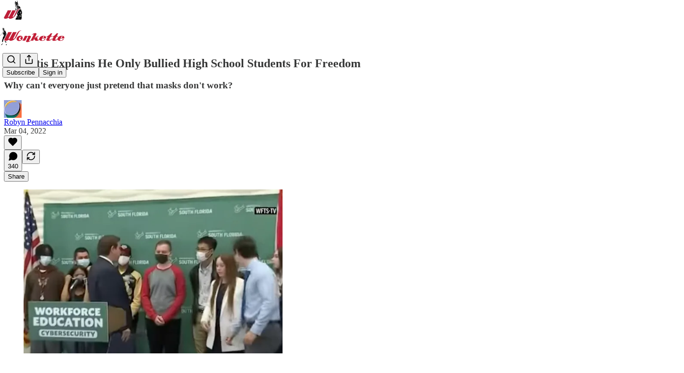

--- FILE ---
content_type: text/html; charset=utf-8
request_url: https://www.youtube-nocookie.com/embed/N_MoDXvkJtY?rel=0&autoplay=0&showinfo=0&enablejsapi=0
body_size: 70620
content:
<!DOCTYPE html><html lang="en" dir="ltr" data-cast-api-enabled="true"><head><meta name="viewport" content="width=device-width, initial-scale=1"><script nonce="db2C5SiAdR8jgRQie3WDZg">if ('undefined' == typeof Symbol || 'undefined' == typeof Symbol.iterator) {delete Array.prototype.entries;}</script><style name="www-roboto" nonce="eqzKXu1m7aCeSmN0VrAcCA">@font-face{font-family:'Roboto';font-style:normal;font-weight:400;font-stretch:100%;src:url(//fonts.gstatic.com/s/roboto/v48/KFO7CnqEu92Fr1ME7kSn66aGLdTylUAMa3GUBHMdazTgWw.woff2)format('woff2');unicode-range:U+0460-052F,U+1C80-1C8A,U+20B4,U+2DE0-2DFF,U+A640-A69F,U+FE2E-FE2F;}@font-face{font-family:'Roboto';font-style:normal;font-weight:400;font-stretch:100%;src:url(//fonts.gstatic.com/s/roboto/v48/KFO7CnqEu92Fr1ME7kSn66aGLdTylUAMa3iUBHMdazTgWw.woff2)format('woff2');unicode-range:U+0301,U+0400-045F,U+0490-0491,U+04B0-04B1,U+2116;}@font-face{font-family:'Roboto';font-style:normal;font-weight:400;font-stretch:100%;src:url(//fonts.gstatic.com/s/roboto/v48/KFO7CnqEu92Fr1ME7kSn66aGLdTylUAMa3CUBHMdazTgWw.woff2)format('woff2');unicode-range:U+1F00-1FFF;}@font-face{font-family:'Roboto';font-style:normal;font-weight:400;font-stretch:100%;src:url(//fonts.gstatic.com/s/roboto/v48/KFO7CnqEu92Fr1ME7kSn66aGLdTylUAMa3-UBHMdazTgWw.woff2)format('woff2');unicode-range:U+0370-0377,U+037A-037F,U+0384-038A,U+038C,U+038E-03A1,U+03A3-03FF;}@font-face{font-family:'Roboto';font-style:normal;font-weight:400;font-stretch:100%;src:url(//fonts.gstatic.com/s/roboto/v48/KFO7CnqEu92Fr1ME7kSn66aGLdTylUAMawCUBHMdazTgWw.woff2)format('woff2');unicode-range:U+0302-0303,U+0305,U+0307-0308,U+0310,U+0312,U+0315,U+031A,U+0326-0327,U+032C,U+032F-0330,U+0332-0333,U+0338,U+033A,U+0346,U+034D,U+0391-03A1,U+03A3-03A9,U+03B1-03C9,U+03D1,U+03D5-03D6,U+03F0-03F1,U+03F4-03F5,U+2016-2017,U+2034-2038,U+203C,U+2040,U+2043,U+2047,U+2050,U+2057,U+205F,U+2070-2071,U+2074-208E,U+2090-209C,U+20D0-20DC,U+20E1,U+20E5-20EF,U+2100-2112,U+2114-2115,U+2117-2121,U+2123-214F,U+2190,U+2192,U+2194-21AE,U+21B0-21E5,U+21F1-21F2,U+21F4-2211,U+2213-2214,U+2216-22FF,U+2308-230B,U+2310,U+2319,U+231C-2321,U+2336-237A,U+237C,U+2395,U+239B-23B7,U+23D0,U+23DC-23E1,U+2474-2475,U+25AF,U+25B3,U+25B7,U+25BD,U+25C1,U+25CA,U+25CC,U+25FB,U+266D-266F,U+27C0-27FF,U+2900-2AFF,U+2B0E-2B11,U+2B30-2B4C,U+2BFE,U+3030,U+FF5B,U+FF5D,U+1D400-1D7FF,U+1EE00-1EEFF;}@font-face{font-family:'Roboto';font-style:normal;font-weight:400;font-stretch:100%;src:url(//fonts.gstatic.com/s/roboto/v48/KFO7CnqEu92Fr1ME7kSn66aGLdTylUAMaxKUBHMdazTgWw.woff2)format('woff2');unicode-range:U+0001-000C,U+000E-001F,U+007F-009F,U+20DD-20E0,U+20E2-20E4,U+2150-218F,U+2190,U+2192,U+2194-2199,U+21AF,U+21E6-21F0,U+21F3,U+2218-2219,U+2299,U+22C4-22C6,U+2300-243F,U+2440-244A,U+2460-24FF,U+25A0-27BF,U+2800-28FF,U+2921-2922,U+2981,U+29BF,U+29EB,U+2B00-2BFF,U+4DC0-4DFF,U+FFF9-FFFB,U+10140-1018E,U+10190-1019C,U+101A0,U+101D0-101FD,U+102E0-102FB,U+10E60-10E7E,U+1D2C0-1D2D3,U+1D2E0-1D37F,U+1F000-1F0FF,U+1F100-1F1AD,U+1F1E6-1F1FF,U+1F30D-1F30F,U+1F315,U+1F31C,U+1F31E,U+1F320-1F32C,U+1F336,U+1F378,U+1F37D,U+1F382,U+1F393-1F39F,U+1F3A7-1F3A8,U+1F3AC-1F3AF,U+1F3C2,U+1F3C4-1F3C6,U+1F3CA-1F3CE,U+1F3D4-1F3E0,U+1F3ED,U+1F3F1-1F3F3,U+1F3F5-1F3F7,U+1F408,U+1F415,U+1F41F,U+1F426,U+1F43F,U+1F441-1F442,U+1F444,U+1F446-1F449,U+1F44C-1F44E,U+1F453,U+1F46A,U+1F47D,U+1F4A3,U+1F4B0,U+1F4B3,U+1F4B9,U+1F4BB,U+1F4BF,U+1F4C8-1F4CB,U+1F4D6,U+1F4DA,U+1F4DF,U+1F4E3-1F4E6,U+1F4EA-1F4ED,U+1F4F7,U+1F4F9-1F4FB,U+1F4FD-1F4FE,U+1F503,U+1F507-1F50B,U+1F50D,U+1F512-1F513,U+1F53E-1F54A,U+1F54F-1F5FA,U+1F610,U+1F650-1F67F,U+1F687,U+1F68D,U+1F691,U+1F694,U+1F698,U+1F6AD,U+1F6B2,U+1F6B9-1F6BA,U+1F6BC,U+1F6C6-1F6CF,U+1F6D3-1F6D7,U+1F6E0-1F6EA,U+1F6F0-1F6F3,U+1F6F7-1F6FC,U+1F700-1F7FF,U+1F800-1F80B,U+1F810-1F847,U+1F850-1F859,U+1F860-1F887,U+1F890-1F8AD,U+1F8B0-1F8BB,U+1F8C0-1F8C1,U+1F900-1F90B,U+1F93B,U+1F946,U+1F984,U+1F996,U+1F9E9,U+1FA00-1FA6F,U+1FA70-1FA7C,U+1FA80-1FA89,U+1FA8F-1FAC6,U+1FACE-1FADC,U+1FADF-1FAE9,U+1FAF0-1FAF8,U+1FB00-1FBFF;}@font-face{font-family:'Roboto';font-style:normal;font-weight:400;font-stretch:100%;src:url(//fonts.gstatic.com/s/roboto/v48/KFO7CnqEu92Fr1ME7kSn66aGLdTylUAMa3OUBHMdazTgWw.woff2)format('woff2');unicode-range:U+0102-0103,U+0110-0111,U+0128-0129,U+0168-0169,U+01A0-01A1,U+01AF-01B0,U+0300-0301,U+0303-0304,U+0308-0309,U+0323,U+0329,U+1EA0-1EF9,U+20AB;}@font-face{font-family:'Roboto';font-style:normal;font-weight:400;font-stretch:100%;src:url(//fonts.gstatic.com/s/roboto/v48/KFO7CnqEu92Fr1ME7kSn66aGLdTylUAMa3KUBHMdazTgWw.woff2)format('woff2');unicode-range:U+0100-02BA,U+02BD-02C5,U+02C7-02CC,U+02CE-02D7,U+02DD-02FF,U+0304,U+0308,U+0329,U+1D00-1DBF,U+1E00-1E9F,U+1EF2-1EFF,U+2020,U+20A0-20AB,U+20AD-20C0,U+2113,U+2C60-2C7F,U+A720-A7FF;}@font-face{font-family:'Roboto';font-style:normal;font-weight:400;font-stretch:100%;src:url(//fonts.gstatic.com/s/roboto/v48/KFO7CnqEu92Fr1ME7kSn66aGLdTylUAMa3yUBHMdazQ.woff2)format('woff2');unicode-range:U+0000-00FF,U+0131,U+0152-0153,U+02BB-02BC,U+02C6,U+02DA,U+02DC,U+0304,U+0308,U+0329,U+2000-206F,U+20AC,U+2122,U+2191,U+2193,U+2212,U+2215,U+FEFF,U+FFFD;}@font-face{font-family:'Roboto';font-style:normal;font-weight:500;font-stretch:100%;src:url(//fonts.gstatic.com/s/roboto/v48/KFO7CnqEu92Fr1ME7kSn66aGLdTylUAMa3GUBHMdazTgWw.woff2)format('woff2');unicode-range:U+0460-052F,U+1C80-1C8A,U+20B4,U+2DE0-2DFF,U+A640-A69F,U+FE2E-FE2F;}@font-face{font-family:'Roboto';font-style:normal;font-weight:500;font-stretch:100%;src:url(//fonts.gstatic.com/s/roboto/v48/KFO7CnqEu92Fr1ME7kSn66aGLdTylUAMa3iUBHMdazTgWw.woff2)format('woff2');unicode-range:U+0301,U+0400-045F,U+0490-0491,U+04B0-04B1,U+2116;}@font-face{font-family:'Roboto';font-style:normal;font-weight:500;font-stretch:100%;src:url(//fonts.gstatic.com/s/roboto/v48/KFO7CnqEu92Fr1ME7kSn66aGLdTylUAMa3CUBHMdazTgWw.woff2)format('woff2');unicode-range:U+1F00-1FFF;}@font-face{font-family:'Roboto';font-style:normal;font-weight:500;font-stretch:100%;src:url(//fonts.gstatic.com/s/roboto/v48/KFO7CnqEu92Fr1ME7kSn66aGLdTylUAMa3-UBHMdazTgWw.woff2)format('woff2');unicode-range:U+0370-0377,U+037A-037F,U+0384-038A,U+038C,U+038E-03A1,U+03A3-03FF;}@font-face{font-family:'Roboto';font-style:normal;font-weight:500;font-stretch:100%;src:url(//fonts.gstatic.com/s/roboto/v48/KFO7CnqEu92Fr1ME7kSn66aGLdTylUAMawCUBHMdazTgWw.woff2)format('woff2');unicode-range:U+0302-0303,U+0305,U+0307-0308,U+0310,U+0312,U+0315,U+031A,U+0326-0327,U+032C,U+032F-0330,U+0332-0333,U+0338,U+033A,U+0346,U+034D,U+0391-03A1,U+03A3-03A9,U+03B1-03C9,U+03D1,U+03D5-03D6,U+03F0-03F1,U+03F4-03F5,U+2016-2017,U+2034-2038,U+203C,U+2040,U+2043,U+2047,U+2050,U+2057,U+205F,U+2070-2071,U+2074-208E,U+2090-209C,U+20D0-20DC,U+20E1,U+20E5-20EF,U+2100-2112,U+2114-2115,U+2117-2121,U+2123-214F,U+2190,U+2192,U+2194-21AE,U+21B0-21E5,U+21F1-21F2,U+21F4-2211,U+2213-2214,U+2216-22FF,U+2308-230B,U+2310,U+2319,U+231C-2321,U+2336-237A,U+237C,U+2395,U+239B-23B7,U+23D0,U+23DC-23E1,U+2474-2475,U+25AF,U+25B3,U+25B7,U+25BD,U+25C1,U+25CA,U+25CC,U+25FB,U+266D-266F,U+27C0-27FF,U+2900-2AFF,U+2B0E-2B11,U+2B30-2B4C,U+2BFE,U+3030,U+FF5B,U+FF5D,U+1D400-1D7FF,U+1EE00-1EEFF;}@font-face{font-family:'Roboto';font-style:normal;font-weight:500;font-stretch:100%;src:url(//fonts.gstatic.com/s/roboto/v48/KFO7CnqEu92Fr1ME7kSn66aGLdTylUAMaxKUBHMdazTgWw.woff2)format('woff2');unicode-range:U+0001-000C,U+000E-001F,U+007F-009F,U+20DD-20E0,U+20E2-20E4,U+2150-218F,U+2190,U+2192,U+2194-2199,U+21AF,U+21E6-21F0,U+21F3,U+2218-2219,U+2299,U+22C4-22C6,U+2300-243F,U+2440-244A,U+2460-24FF,U+25A0-27BF,U+2800-28FF,U+2921-2922,U+2981,U+29BF,U+29EB,U+2B00-2BFF,U+4DC0-4DFF,U+FFF9-FFFB,U+10140-1018E,U+10190-1019C,U+101A0,U+101D0-101FD,U+102E0-102FB,U+10E60-10E7E,U+1D2C0-1D2D3,U+1D2E0-1D37F,U+1F000-1F0FF,U+1F100-1F1AD,U+1F1E6-1F1FF,U+1F30D-1F30F,U+1F315,U+1F31C,U+1F31E,U+1F320-1F32C,U+1F336,U+1F378,U+1F37D,U+1F382,U+1F393-1F39F,U+1F3A7-1F3A8,U+1F3AC-1F3AF,U+1F3C2,U+1F3C4-1F3C6,U+1F3CA-1F3CE,U+1F3D4-1F3E0,U+1F3ED,U+1F3F1-1F3F3,U+1F3F5-1F3F7,U+1F408,U+1F415,U+1F41F,U+1F426,U+1F43F,U+1F441-1F442,U+1F444,U+1F446-1F449,U+1F44C-1F44E,U+1F453,U+1F46A,U+1F47D,U+1F4A3,U+1F4B0,U+1F4B3,U+1F4B9,U+1F4BB,U+1F4BF,U+1F4C8-1F4CB,U+1F4D6,U+1F4DA,U+1F4DF,U+1F4E3-1F4E6,U+1F4EA-1F4ED,U+1F4F7,U+1F4F9-1F4FB,U+1F4FD-1F4FE,U+1F503,U+1F507-1F50B,U+1F50D,U+1F512-1F513,U+1F53E-1F54A,U+1F54F-1F5FA,U+1F610,U+1F650-1F67F,U+1F687,U+1F68D,U+1F691,U+1F694,U+1F698,U+1F6AD,U+1F6B2,U+1F6B9-1F6BA,U+1F6BC,U+1F6C6-1F6CF,U+1F6D3-1F6D7,U+1F6E0-1F6EA,U+1F6F0-1F6F3,U+1F6F7-1F6FC,U+1F700-1F7FF,U+1F800-1F80B,U+1F810-1F847,U+1F850-1F859,U+1F860-1F887,U+1F890-1F8AD,U+1F8B0-1F8BB,U+1F8C0-1F8C1,U+1F900-1F90B,U+1F93B,U+1F946,U+1F984,U+1F996,U+1F9E9,U+1FA00-1FA6F,U+1FA70-1FA7C,U+1FA80-1FA89,U+1FA8F-1FAC6,U+1FACE-1FADC,U+1FADF-1FAE9,U+1FAF0-1FAF8,U+1FB00-1FBFF;}@font-face{font-family:'Roboto';font-style:normal;font-weight:500;font-stretch:100%;src:url(//fonts.gstatic.com/s/roboto/v48/KFO7CnqEu92Fr1ME7kSn66aGLdTylUAMa3OUBHMdazTgWw.woff2)format('woff2');unicode-range:U+0102-0103,U+0110-0111,U+0128-0129,U+0168-0169,U+01A0-01A1,U+01AF-01B0,U+0300-0301,U+0303-0304,U+0308-0309,U+0323,U+0329,U+1EA0-1EF9,U+20AB;}@font-face{font-family:'Roboto';font-style:normal;font-weight:500;font-stretch:100%;src:url(//fonts.gstatic.com/s/roboto/v48/KFO7CnqEu92Fr1ME7kSn66aGLdTylUAMa3KUBHMdazTgWw.woff2)format('woff2');unicode-range:U+0100-02BA,U+02BD-02C5,U+02C7-02CC,U+02CE-02D7,U+02DD-02FF,U+0304,U+0308,U+0329,U+1D00-1DBF,U+1E00-1E9F,U+1EF2-1EFF,U+2020,U+20A0-20AB,U+20AD-20C0,U+2113,U+2C60-2C7F,U+A720-A7FF;}@font-face{font-family:'Roboto';font-style:normal;font-weight:500;font-stretch:100%;src:url(//fonts.gstatic.com/s/roboto/v48/KFO7CnqEu92Fr1ME7kSn66aGLdTylUAMa3yUBHMdazQ.woff2)format('woff2');unicode-range:U+0000-00FF,U+0131,U+0152-0153,U+02BB-02BC,U+02C6,U+02DA,U+02DC,U+0304,U+0308,U+0329,U+2000-206F,U+20AC,U+2122,U+2191,U+2193,U+2212,U+2215,U+FEFF,U+FFFD;}</style><script name="www-roboto" nonce="db2C5SiAdR8jgRQie3WDZg">if (document.fonts && document.fonts.load) {document.fonts.load("400 10pt Roboto", "E"); document.fonts.load("500 10pt Roboto", "E");}</script><link rel="stylesheet" href="/s/player/89e685a2/www-player.css" name="www-player" nonce="eqzKXu1m7aCeSmN0VrAcCA"><style nonce="eqzKXu1m7aCeSmN0VrAcCA">html {overflow: hidden;}body {font: 12px Roboto, Arial, sans-serif; background-color: #000; color: #fff; height: 100%; width: 100%; overflow: hidden; position: absolute; margin: 0; padding: 0;}#player {width: 100%; height: 100%;}h1 {text-align: center; color: #fff;}h3 {margin-top: 6px; margin-bottom: 3px;}.player-unavailable {position: absolute; top: 0; left: 0; right: 0; bottom: 0; padding: 25px; font-size: 13px; background: url(/img/meh7.png) 50% 65% no-repeat;}.player-unavailable .message {text-align: left; margin: 0 -5px 15px; padding: 0 5px 14px; border-bottom: 1px solid #888; font-size: 19px; font-weight: normal;}.player-unavailable a {color: #167ac6; text-decoration: none;}</style><script nonce="db2C5SiAdR8jgRQie3WDZg">var ytcsi={gt:function(n){n=(n||"")+"data_";return ytcsi[n]||(ytcsi[n]={tick:{},info:{},gel:{preLoggedGelInfos:[]}})},now:window.performance&&window.performance.timing&&window.performance.now&&window.performance.timing.navigationStart?function(){return window.performance.timing.navigationStart+window.performance.now()}:function(){return(new Date).getTime()},tick:function(l,t,n){var ticks=ytcsi.gt(n).tick;var v=t||ytcsi.now();if(ticks[l]){ticks["_"+l]=ticks["_"+l]||[ticks[l]];ticks["_"+l].push(v)}ticks[l]=
v},info:function(k,v,n){ytcsi.gt(n).info[k]=v},infoGel:function(p,n){ytcsi.gt(n).gel.preLoggedGelInfos.push(p)},setStart:function(t,n){ytcsi.tick("_start",t,n)}};
(function(w,d){function isGecko(){if(!w.navigator)return false;try{if(w.navigator.userAgentData&&w.navigator.userAgentData.brands&&w.navigator.userAgentData.brands.length){var brands=w.navigator.userAgentData.brands;var i=0;for(;i<brands.length;i++)if(brands[i]&&brands[i].brand==="Firefox")return true;return false}}catch(e){setTimeout(function(){throw e;})}if(!w.navigator.userAgent)return false;var ua=w.navigator.userAgent;return ua.indexOf("Gecko")>0&&ua.toLowerCase().indexOf("webkit")<0&&ua.indexOf("Edge")<
0&&ua.indexOf("Trident")<0&&ua.indexOf("MSIE")<0}ytcsi.setStart(w.performance?w.performance.timing.responseStart:null);var isPrerender=(d.visibilityState||d.webkitVisibilityState)=="prerender";var vName=!d.visibilityState&&d.webkitVisibilityState?"webkitvisibilitychange":"visibilitychange";if(isPrerender){var startTick=function(){ytcsi.setStart();d.removeEventListener(vName,startTick)};d.addEventListener(vName,startTick,false)}if(d.addEventListener)d.addEventListener(vName,function(){ytcsi.tick("vc")},
false);if(isGecko()){var isHidden=(d.visibilityState||d.webkitVisibilityState)=="hidden";if(isHidden)ytcsi.tick("vc")}var slt=function(el,t){setTimeout(function(){var n=ytcsi.now();el.loadTime=n;if(el.slt)el.slt()},t)};w.__ytRIL=function(el){if(!el.getAttribute("data-thumb"))if(w.requestAnimationFrame)w.requestAnimationFrame(function(){slt(el,0)});else slt(el,16)}})(window,document);
</script><script nonce="db2C5SiAdR8jgRQie3WDZg">var ytcfg={d:function(){return window.yt&&yt.config_||ytcfg.data_||(ytcfg.data_={})},get:function(k,o){return k in ytcfg.d()?ytcfg.d()[k]:o},set:function(){var a=arguments;if(a.length>1)ytcfg.d()[a[0]]=a[1];else{var k;for(k in a[0])ytcfg.d()[k]=a[0][k]}}};
ytcfg.set({"CLIENT_CANARY_STATE":"none","DEVICE":"cbr\u003dChrome\u0026cbrand\u003dapple\u0026cbrver\u003d131.0.0.0\u0026ceng\u003dWebKit\u0026cengver\u003d537.36\u0026cos\u003dMacintosh\u0026cosver\u003d10_15_7\u0026cplatform\u003dDESKTOP","EVENT_ID":"pSgpadjjBP-Ilu8Pne7Q2A4","EXPERIMENT_FLAGS":{"ab_det_apb_b":true,"ab_det_apm":true,"ab_det_el_h":true,"ab_det_em_inj":true,"ab_l_sig_st":true,"ab_l_sig_st_e":true,"ab_sa_ef":true,"action_companion_center_align_description":true,"align_three_dot_menu_with_title_description":true,"allow_skip_networkless":true,"always_send_and_write":true,"att_web_record_metrics":true,"attmusi":true,"c3_enable_button_impression_logging":true,"c3_watch_page_component":true,"cancel_pending_navs":true,"clean_up_manual_attribution_header":true,"clear_user_partitioned_ls":true,"config_age_report_killswitch":true,"cow_optimize_idom_compat":true,"csi_config_handling_infra":true,"csi_on_gel":true,"delhi_mweb_colorful_sd":true,"delhi_mweb_colorful_sd_v2":true,"deprecate_csi_has_info":true,"deprecate_pair_servlet_enabled":true,"desktop_sparkles_light_cta_button":true,"disable_cached_masthead_data":true,"disable_child_node_auto_formatted_strings":true,"disable_enf_isd":true,"disable_log_to_visitor_layer":true,"disable_pacf_logging_for_memory_limited_tv":true,"embeds_disable_ios_networkless_logging":true,"embeds_enable_contrib_error_handling":true,"embeds_enable_eid_enforcement_for_marketing_pages":true,"embeds_enable_eid_enforcement_for_youtube":true,"embeds_enable_eid_log_for_marketing_pages":true,"embeds_enable_info_panel_dismissal":true,"embeds_enable_pfp_always_unbranded":true,"embeds_web_nwl_disable_nocookie":true,"embeds_web_updated_shorts_definition_fix":true,"enable_ab_report_on_errorscreen":true,"enable_ab_rp_int":true,"enable_active_view_display_ad_renderer_web_home":true,"enable_ad_disclosure_banner_a11y_fix":true,"enable_async_ab_enf":true,"enable_chips_shelf_view_model_fully_reactive":true,"enable_client_creator_goal_ticker_bar_revamp":true,"enable_client_only_wiz_direct_reactions":true,"enable_client_sli_logging":true,"enable_client_streamz_web":true,"enable_client_ve_spec":true,"enable_cloud_save_error_popup_after_retry":true,"enable_cookie_reissue_iframe":true,"enable_dai_sdf_h5_preroll":true,"enable_datasync_id_header_in_web_vss_pings":true,"enable_dma_post_enforcement":true,"enable_docked_chat_messages":true,"enable_entity_store_from_dependency_injection":true,"enable_flow_logging_p4e":true,"enable_fully_reactive_badge_shape":true,"enable_inline_muted_playback_on_web_search":true,"enable_inline_muted_playback_on_web_search_for_vdc":true,"enable_inline_muted_playback_on_web_search_for_vdcb":true,"enable_is_mini_app_page_active_bugfix":true,"enable_live_overlay_feed_in_live_chat":true,"enable_logging_first_user_action_after_game_ready":true,"enable_ltc_param_fetch_from_innertube":true,"enable_masthead_mweb_padding_fix":true,"enable_menu_renderer_button_in_mweb_hclr":true,"enable_mini_app_command_handler_mweb_fix":true,"enable_mini_app_iframe_loaded_logging":true,"enable_mini_guide_downloads_item":true,"enable_mixed_direction_formatted_strings":true,"enable_modern_ia_client_icons":true,"enable_mweb_livestream_ui_update":true,"enable_names_handles_account_switcher":true,"enable_network_request_logging_on_game_events":true,"enable_new_paid_product_placement":true,"enable_obtaining_ppn_query_param":true,"enable_open_in_new_tab_icon_for_short_dr_for_desktop_search":true,"enable_open_yt_content":true,"enable_origin_query_parameter_bugfix":true,"enable_pacf_slot_asde_infeed_h5":true,"enable_pacf_slot_asde_player_byte_h5":true,"enable_pacf_slot_asde_player_byte_h5_TV":true,"enable_pause_ads_on_ytv_html5":true,"enable_payments_purchase_manager":true,"enable_pdp_icon_prefetch":true,"enable_pl_r_c_s":true,"enable_pl_r_si_fa":true,"enable_place_pivot_url":true,"enable_playable_a11y_label_with_badge_text":true,"enable_populate_att_psd_in_abe_feedback":true,"enable_populate_psd_in_abe_feedback":true,"enable_primitive_dialog_aria_hide_siblings":true,"enable_pv_screen_modern_text":true,"enable_removing_navbar_title_on_hashtag_page_mweb":true,"enable_resetting_scroll_position_on_flow_change":true,"enable_rta_manager":true,"enable_sdf_companion_h5":true,"enable_sdf_dai_h5_midroll":true,"enable_sdf_h5_endemic_mid_post_roll":true,"enable_sdf_on_h5_unplugged_vod_midroll":true,"enable_sdf_shorts_player_bytes_h5":true,"enable_sdk_performance_network_logging":true,"enable_sending_unwrapped_game_audio_as_serialized_metadata":true,"enable_sfv_effect_pivot_url":true,"enable_shorts_new_carousel":true,"enable_skip_ad_guidance_prompt":true,"enable_skippable_ads_for_unplugged_ad_pod":true,"enable_smearing_expansion_dai":true,"enable_third_party_info":true,"enable_time_out_messages":true,"enable_timeline_view_modern_transcript_fe":true,"enable_track_defined_via_mutable_signal":true,"enable_video_display_compact_button_group_for_desktop_search":true,"enable_watch_next_pause_autoplay_lact":true,"enable_web_96_bit_csn":true,"enable_web_delhi_icons":true,"enable_web_home_top_landscape_image_layout_level_click":true,"enable_web_tiered_gel":true,"enable_window_constrained_buy_flow_dialog":true,"enable_wiz_always_try_logging_info_map":true,"enable_wiz_queue_effect_and_on_init_initial_runs":true,"enable_ypc_spinners":true,"enable_yt_ata_iframe_authuser":true,"err_on_pl_r_c":true,"export_networkless_options":true,"fill_single_video_with_notify_to_lasr":true,"fix_ad_miniplayer_controls_rendering":true,"fix_ads_tracking_for_swf_config_deprecation_mweb":true,"h5_companion_enable_adcpn_macro_substitution_for_click_pings":true,"h5_inplayer_enable_adcpn_macro_substitution_for_click_pings":true,"h5_reset_cache_and_filter_before_update_masthead":true,"hide_channel_creation_title_for_mweb":true,"high_ccv_client_side_caching_h5":true,"html5_log_trigger_events_with_debug_data":true,"html5_ssdai_enable_media_end_cue_range":true,"il_attach_cache_limit":true,"il_use_view_model_logging_context":true,"is_browser_support_for_webcam_streaming":true,"json_condensed_response":true,"kev_adb_pg":true,"kevlar_display_downloads_numbers":true,"kevlar_gel_error_routing":true,"kevlar_modern_downloads_extra_compact":true,"kevlar_modern_downloads_page":true,"kevlar_modern_downloads_skip_downloads_title":true,"kevlar_watch_cinematics":true,"live_chat_enable_controller_extraction":true,"live_chat_enable_rta_manager":true,"live_chat_increased_min_height":true,"log_click_with_layer_from_element_in_command_handler":true,"log_errors_through_nwl_on_retry":true,"main_web_redirect_integration_riot":true,"mdx_enable_privacy_disclosure_ui":true,"mdx_load_cast_api_bootstrap_script":true,"medium_progress_bar_modification":true,"migrate_events_to_ts":true,"migrate_remaining_web_ad_badges_to_innertube":true,"mobile_account_menu_refresh":true,"mutable_signal_set_skip_unchanged":true,"mweb_a11y_enable_player_controls_invisible_toggle":true,"mweb_account_linking_noapp":true,"mweb_actions_command_handler":true,"mweb_allow_modern_search_suggest_behavior":true,"mweb_animated_actions":true,"mweb_app_upsell_button_direct_to_app":true,"mweb_big_boards":true,"mweb_big_progress_bar":true,"mweb_c3_disable_carve_out":true,"mweb_c3_disable_carve_out_keep_external_links":true,"mweb_c3_enable_adaptive_signals":true,"mweb_c3_endscreen":true,"mweb_c3_endscreen_v2":true,"mweb_c3_library_page_enable_recent_shelf":true,"mweb_c3_remove_web_navigation_endpoint_data":true,"mweb_c3_use_canonical_from_player_response":true,"mweb_channels_restyle_landscape_wider_buttons":true,"mweb_cinematic_fullscreen":true,"mweb_cinematic_topbar":true,"mweb_cinematic_watch":true,"mweb_command_handler":true,"mweb_delay_watch_initial_data":true,"mweb_deprecate_skip_ve_logging":true,"mweb_disable_searchbar_scroll":true,"mweb_early_logging_time_init":true,"mweb_enable_closed_captioning_button_on_player":true,"mweb_enable_fine_scrubbing_for_recs":true,"mweb_enable_keto_batch_player_fullscreen":true,"mweb_enable_keto_batch_player_progress_bar":true,"mweb_enable_keto_batch_player_tooltips":true,"mweb_enable_local_innertube_services":true,"mweb_enable_lockup_view_model_for_ucp":true,"mweb_enable_more_drawer":true,"mweb_enable_overlay_touch_manager":true,"mweb_enable_premium_carve_out_fix":true,"mweb_enable_refresh_detection":true,"mweb_enable_search_big_thumbs":true,"mweb_enable_search_imp":true,"mweb_enable_sequence_signal":true,"mweb_enable_shorts_pivot_button":true,"mweb_enable_shorts_video_preload":true,"mweb_enable_skippables_on_jio_phone":true,"mweb_enable_storyboards":true,"mweb_enable_varispeed_controller":true,"mweb_enable_warm_channel_requests":true,"mweb_enable_watch_feed_infinite_scroll":true,"mweb_enable_wrapped_unplugged_pause_membership_dialog_renderer":true,"mweb_filter_video_format_in_webfe":true,"mweb_fix_livestream_seeking":true,"mweb_fix_monitor_visibility_after_render":true,"mweb_fix_section_list_continuation_item_renderers":true,"mweb_force_ios_fallback_to_native_control":true,"mweb_fp_auto_fullscreen":true,"mweb_fullscreen_controls":true,"mweb_fullscreen_controls_action_buttons":true,"mweb_fullscreen_watch_system":true,"mweb_home_reactive_shorts":true,"mweb_innertube_search_command":true,"mweb_lang_in_html":true,"mweb_like_button_synced_with_entities":true,"mweb_like_endpoint_mutation":true,"mweb_logo_use_home_page_ve":true,"mweb_modern_player_controls_tap_target_ui":true,"mweb_modern_typography":true,"mweb_module_decoration":true,"mweb_native_control_in_faux_fullscreen_shared":true,"mweb_panel_container_inert":true,"mweb_player_delhi_dtts":true,"mweb_player_settings_use_bottom_sheet":true,"mweb_player_settings_use_bottom_sheet_kaios":true,"mweb_player_show_previous_next_buttons_in_playlist":true,"mweb_player_skip_no_op_state_changes":true,"mweb_player_user_select_none":true,"mweb_playlist_engagement_panel":true,"mweb_progress_bar_seek_on_mouse_click":true,"mweb_schedule_warm_watch_response":true,"mweb_searchbox_legacy_navigation":true,"mweb_see_fewer_shorts":true,"mweb_sheets_ui_refresh":true,"mweb_shorts_comments_panel_id_change":true,"mweb_shorts_early_continuation":true,"mweb_show_ios_smart_banner":true,"mweb_use_server_url_on_startup":true,"mweb_watch_captions_enable_auto_translate":true,"mweb_watch_captions_set_default_size":true,"mweb_watch_stop_scheduler_on_player_response":true,"mweb_watchfeed_big_thumbnails":true,"mweb_yt_searchbox":true,"networkless_logging":true,"new_csn_storage_design":true,"no_client_ve_attach_unless_shown":true,"nwl_send_from_memory_when_online":true,"pageid_as_header_web":true,"playback_settings_use_switch_menu":true,"player_controls_autonav_fix":true,"player_controls_skip_double_signal_update":true,"polymer_bad_build_labels":true,"polymer_verifiy_app_state":true,"prevent_zero_high_score_value_from_being_sent":true,"qoe_send_and_write":true,"read_data_from_web_component_wrapper":true,"reels_enable_new_latency_logging":true,"remove_masthead_channel_banner_on_refresh":true,"remove_slot_id_exited_trigger_for_dai_in_player_slot_expire":true,"replace_client_url_parsing_with_server_signal":true,"scheduler_use_raf_by_default":true,"search_ui_enable_pve_buy_button":true,"search_ui_official_cards_enable_paid_virtual_event_buy_button":true,"service_worker_enabled":true,"service_worker_push_enabled":true,"service_worker_push_home_page_prompt":true,"service_worker_push_watch_page_prompt":true,"shell_load_gcf":true,"shorten_initial_gel_batch_timeout":true,"should_use_yt_voice_endpoint_in_kaios":true,"sink_wrapper_disable_runtime_shadycss":true,"skip_invalid_ytcsi_ticks":true,"skip_setting_info_in_csi_data_object":true,"smarter_ve_dedupping":true,"smartimation_background":true,"speedmaster_no_seek":true,"start_client_gcf_mweb":true,"suppress_error_204_logging":true,"synced_panel_scrolling_controller":true,"use_color_palettes_modern_collections_v2":true,"use_core_sm":true,"use_csi_stp_handler":true,"use_event_time_ms_header":true,"use_fifo_for_networkless":true,"use_infogel_early_logging":true,"use_new_in_memory_storage":true,"use_player_abuse_bg_library":true,"use_request_time_ms_header":true,"use_session_based_sampling":true,"use_ts_visibilitylogger":true,"vss_final_ping_send_and_write":true,"vss_playback_use_send_and_write":true,"web_adaptive_repeat_ase":true,"web_always_load_chat_support":true,"web_animated_like":true,"web_api_url":true,"web_attr_string_unified_vis_mon":true,"web_autonav_allow_off_by_default":true,"web_bookmark_playlist_save_icon":true,"web_button_vm_refactor_disabled":true,"web_c3_log_app_init_finish":true,"web_csi_action_sampling_enabled":true,"web_dedupe_ve_grafting":true,"web_disable_backdrop_filter":true,"web_enable_ab_em_rsp":true,"web_enable_ab_rsp_cl":true,"web_enable_abd_ref":true,"web_enable_course_icon_update":true,"web_enable_error_204":true,"web_enable_horizontal_video_attributes_section":true,"web_enable_like_button_click_debouncing":true,"web_fix_segmented_like_dislike_undefined":true,"web_gcf_hashes_innertube":true,"web_gel_timeout_cap":true,"web_graft_ve_unified_vis_mon":true,"web_masthead_visited_channel_color_fix":true,"web_metadata_carousel_elref_bugfix":true,"web_parent_target_for_sheets":true,"web_persist_server_autonav_state_on_client":true,"web_playback_associated_log_ctt":true,"web_playback_associated_ve":true,"web_prefetch_preload_video":true,"web_progress_bar_draggable":true,"web_resizable_advertiser_banner_on_masthead_safari_fix":true,"web_scheduler_auto_init":true,"web_shorts_audio_track_picker":true,"web_shorts_lockup_view_model_sink":true,"web_shorts_pivot_button_view_model_reactive":true,"web_shorts_suggested_action_no_bvm":true,"web_update_panel_visibility_logging_fix":true,"web_video_attribute_view_model_a11y_fix":true,"web_watch_controls_state_signals":true,"web_yt_config_context":true,"webfe_disable_ab_em_plb":true,"webfe_mweb_watch_microdata":true,"webfe_watch_shorts_canonical_url_fix":true,"webpo_exit_on_net_err":true,"wiz_diff_overwritable":true,"wiz_memoize_stamper_items":true,"woffle_used_state_report":true,"wpo_gel_strz":true,"ytcp_paper_tooltip_use_scoped_owner_root":true,"ytidb_clear_embedded_player":true,"H5_async_logging_delay_ms":30000.0,"attention_logging_scroll_throttle":500.0,"autoplay_pause_by_lact_sampling_fraction":0.0,"cinematic_watch_effect_opacity":0.4,"formatted_description_log_warning_fraction":0.01,"log_window_onerror_fraction":0.1,"mweb_prediction_threshold":0.05,"mweb_prediction_threshold_navigation":0.05,"speedmaster_playback_rate":2.0,"tv_pacf_logging_sample_rate":0.01,"web_load_prediction_threshold":0.1,"web_navigation_prediction_threshold":0.1,"web_pbj_log_warning_rate":0.0,"web_system_health_fraction":0.01,"ytidb_transaction_ended_event_rate_limit":0.02,"active_time_update_interval_ms":10000,"att_init_delay":500,"autoplay_pause_by_lact_sec":0,"botguard_async_snapshot_timeout_ms":3000,"check_navigator_accuracy_timeout_ms":0,"cinematic_watch_css_filter_blur_strength":40,"cinematic_watch_fade_out_duration":500,"close_webview_delay_ms":100,"cloud_save_game_data_rate_limit_ms":3000,"compression_disable_point":10,"custom_active_view_tos_timeout_ms":3600000,"embeds_widget_poll_interval_ms":0,"gel_min_batch_size":3,"gel_queue_timeout_max_ms":60000,"get_async_timeout_ms":60000,"hide_cta_for_home_web_video_ads_animate_in_time":2,"html5_byterate_soft_cap":0,"initial_gel_batch_timeout":2000,"max_body_size_to_compress":500000,"max_prefetch_window_sec_for_livestream_optimization":10,"min_prefetch_offset_sec_for_livestream_optimization":20,"mini_app_container_iframe_src_update_delay_ms":0,"multiple_preview_news_duration_time":11000,"mweb_c3_toast_duration_ms":5000,"mweb_deep_link_fallback_timeout_ms":10000,"mweb_delay_response_received_actions":100,"mweb_fp_dpad_rate_limit_ms":0,"mweb_fp_dpad_watch_title_clamp_lines":0,"mweb_history_manager_cache_size":100,"mweb_history_manager_w2w_ttl":0,"mweb_ios_fullscreen_playback_transition_delay_ms":500,"mweb_ios_fullscreen_system_pause_epilson_ms":0,"mweb_override_response_store_expiration_ms":0,"mweb_shorts_early_continuation_trigger_threshold":4,"mweb_w2w_max_age_seconds":0,"mweb_watch_captions_default_size":2,"neon_dark_launch_gradient_count":3,"network_polling_interval":30000,"play_click_interval_ms":30000,"play_ping_interval_ms":10000,"prefetch_comments_ms_after_video":0,"send_config_hash_timer":0,"service_worker_push_logged_out_prompt_watches":-1,"service_worker_push_prompt_cap":-1,"service_worker_push_prompt_delay_microseconds":3888000000000,"show_mini_app_ad_frequency_cap_ms":300000,"slow_compressions_before_abandon_count":4,"speedmaster_cancellation_movement_dp":10,"speedmaster_touch_activation_ms":500,"web_foreground_heartbeat_interval_ms":28000,"web_gel_debounce_ms":10000,"web_logging_max_batch":100,"web_max_tracing_events":50,"web_tracing_session_replay":0,"wil_icon_max_concurrent_fetches":9999,"ytidb_remake_db_retries":3,"ytidb_reopen_db_retries":3,"WebClientReleaseProcessCritical__youtube_embeds_client_version_override":"","WebClientReleaseProcessCritical__youtube_embeds_web_client_version_override":"","WebClientReleaseProcessCritical__youtube_mweb_client_version_override":"","debug_forced_internalcountrycode":"","embeds_web_synth_ch_headers_banned_urls_regex":"","enable_web_media_service":"DISABLED","il_payload_scraping":"","live_chat_unicode_emoji_json_url":"https://www.gstatic.com/youtube/img/emojis/emojis-svg-9.json","mweb_deep_link_feature_tag_suffix":"11268432","mweb_enable_shorts_innertube_player_prefetch_trigger":"NONE","mweb_fp_dpad":"home,search,browse,channel,create_channel,experiments,settings,trending,oops,404,paid_memberships,sponsorship,premium,shorts","mweb_fp_dpad_linear_navigation":"","mweb_fp_dpad_linear_navigation_visitor":"","mweb_fp_dpad_visitor":"","mweb_preload_video_by_player_vars":"","mweb_sign_in_button_style":"STYLE_SUGGESTIVE_AVATAR","place_pivot_triggering_container_alternate":"","place_pivot_triggering_counterfactual_container_alternate":"","search_ui_mweb_searchbar_restyle":"DEFAULT","service_worker_push_force_notification_prompt_tag":"1","service_worker_scope":"/","suggest_exp_str":"","web_client_version_override":"","kevlar_command_handler_command_banlist":[],"mini_app_ids_without_game_ready":["UgkxHHtsak1SC8mRGHMZewc4HzeAY3yhPPmJ","Ugkx7OgzFqE6z_5Mtf4YsotGfQNII1DF_RBm"],"web_op_signal_type_banlist":[],"web_tracing_enabled_spans":["event","command"]},"GAPI_HINT_PARAMS":"m;/_/scs/abc-static/_/js/k\u003dgapi.gapi.en.UXDNXkgCDpE.O/d\u003d1/rs\u003dAHpOoo_3ykjRTrvlIBv6vfu43Rx7CYUQSA/m\u003d__features__","GAPI_HOST":"https://apis.google.com","GAPI_LOCALE":"en_US","GL":"US","HL":"en","HTML_DIR":"ltr","HTML_LANG":"en","INNERTUBE_API_KEY":"AIzaSyAO_FJ2SlqU8Q4STEHLGCilw_Y9_11qcW8","INNERTUBE_API_VERSION":"v1","INNERTUBE_CLIENT_NAME":"WEB_EMBEDDED_PLAYER","INNERTUBE_CLIENT_VERSION":"1.20251123.22.00","INNERTUBE_CONTEXT":{"client":{"hl":"en","gl":"US","remoteHost":"3.144.90.47","deviceMake":"Apple","deviceModel":"","visitorData":"Cgs1SHQtcTRoVERWYyil0aTJBjIKCgJVUxIEGgAgTQ%3D%3D","userAgent":"Mozilla/5.0 (Macintosh; Intel Mac OS X 10_15_7) AppleWebKit/537.36 (KHTML, like Gecko) Chrome/131.0.0.0 Safari/537.36; ClaudeBot/1.0; +claudebot@anthropic.com),gzip(gfe)","clientName":"WEB_EMBEDDED_PLAYER","clientVersion":"1.20251123.22.00","osName":"Macintosh","osVersion":"10_15_7","originalUrl":"https://www.youtube-nocookie.com/embed/N_MoDXvkJtY?rel\u003d0\u0026autoplay\u003d0\u0026showinfo\u003d0\u0026enablejsapi\u003d0","platform":"DESKTOP","clientFormFactor":"UNKNOWN_FORM_FACTOR","configInfo":{"appInstallData":"[base64]%3D"},"browserName":"Chrome","browserVersion":"131.0.0.0","acceptHeader":"text/html,application/xhtml+xml,application/xml;q\u003d0.9,image/webp,image/apng,*/*;q\u003d0.8,application/signed-exchange;v\u003db3;q\u003d0.9","deviceExperimentId":"ChxOelUzTnpZek1qVXpOelUzTkRreE56ZzJPUT09EKXRpMkGGKXRpMkG","rolloutToken":"CPPE6dLDppmwtAEQ9-PDw4SUkQMY9-PDw4SUkQM%3D"},"user":{"lockedSafetyMode":false},"request":{"useSsl":true},"clickTracking":{"clickTrackingParams":"IhMImMrDw4SUkQMVf4TlBx0dNxTr"},"thirdParty":{"embeddedPlayerContext":{"embeddedPlayerEncryptedContext":"[base64]","ancestorOriginsSupported":false}}},"INNERTUBE_CONTEXT_CLIENT_NAME":56,"INNERTUBE_CONTEXT_CLIENT_VERSION":"1.20251123.22.00","INNERTUBE_CONTEXT_GL":"US","INNERTUBE_CONTEXT_HL":"en","LATEST_ECATCHER_SERVICE_TRACKING_PARAMS":{"client.name":"WEB_EMBEDDED_PLAYER"},"LOGGED_IN":false,"PAGE_BUILD_LABEL":"youtube.player.web_20251123_22_RC00","PAGE_CL":836021681,"SERVER_NAME":"WebFE","VISITOR_DATA":"Cgs1SHQtcTRoVERWYyil0aTJBjIKCgJVUxIEGgAgTQ%3D%3D","WEB_PLAYER_CONTEXT_CONFIGS":{"WEB_PLAYER_CONTEXT_CONFIG_ID_EMBEDDED_PLAYER":{"rootElementId":"movie_player","jsUrl":"/s/player/89e685a2/player_ias.vflset/en_US/base.js","cssUrl":"/s/player/89e685a2/www-player.css","contextId":"WEB_PLAYER_CONTEXT_CONFIG_ID_EMBEDDED_PLAYER","eventLabel":"embedded","contentRegion":"US","hl":"en_US","hostLanguage":"en","innertubeApiKey":"AIzaSyAO_FJ2SlqU8Q4STEHLGCilw_Y9_11qcW8","innertubeApiVersion":"v1","innertubeContextClientVersion":"1.20251123.22.00","disableRelatedVideos":true,"device":{"brand":"apple","model":"","browser":"Chrome","browserVersion":"131.0.0.0","os":"Macintosh","osVersion":"10_15_7","platform":"DESKTOP","interfaceName":"WEB_EMBEDDED_PLAYER","interfaceVersion":"1.20251123.22.00"},"serializedExperimentIds":"24004644,24499534,51010235,51063643,51098299,51204329,51222973,51327271,51340662,51349914,51353393,51366423,51389629,51404808,51404810,51425032,51444846,51484222,51489567,51490331,51500051,51505436,51530495,51534669,51549714,51560386,51565116,51566373,51574295,51578632,51583565,51583821,51585555,51586118,51597173,51605258,51605395,51611457,51611750,51615065,51618447,51620803,51620866,51621065,51622844,51627771,51632249,51632920,51632969,51634176,51637029,51638932,51640767,51641201,51641390,51645951,51647793,51648336,51656217,51662081,51662156,51665569,51666849,51668282,51668380,51669167,51672162,51673532,51673675,51673847,51674366,51676994,51678655,51679573,51680307,51681662,51683502,51685238,51686183,51690169,51691572,51691590,51692024,51692403,51693947,51697031,51698717","serializedExperimentFlags":"H5_async_logging_delay_ms\u003d30000.0\u0026PlayerWeb__h5_enable_advisory_rating_restrictions\u003dtrue\u0026a11y_h5_associate_survey_question\u003dtrue\u0026ab_det_apb_b\u003dtrue\u0026ab_det_apm\u003dtrue\u0026ab_det_el_h\u003dtrue\u0026ab_det_em_inj\u003dtrue\u0026ab_l_sig_st\u003dtrue\u0026ab_l_sig_st_e\u003dtrue\u0026ab_sa_ef\u003dtrue\u0026action_companion_center_align_description\u003dtrue\u0026ad_pod_disable_companion_persist_ads_quality\u003dtrue\u0026add_stmp_logs_for_voice_boost\u003dtrue\u0026align_three_dot_menu_with_title_description\u003dtrue\u0026allow_drm_override\u003dtrue\u0026allow_live_autoplay\u003dtrue\u0026allow_poltergust_autoplay\u003dtrue\u0026allow_skip_networkless\u003dtrue\u0026allow_vp9_1080p_mq_enc\u003dtrue\u0026always_cache_redirect_endpoint\u003dtrue\u0026always_send_and_write\u003dtrue\u0026annotation_module_vast_cards_load_logging_fraction\u003d0.0\u0026assign_drm_family_by_format\u003dtrue\u0026att_web_record_metrics\u003dtrue\u0026attention_logging_scroll_throttle\u003d500.0\u0026attmusi\u003dtrue\u0026autoplay_time\u003d10000\u0026autoplay_time_for_fullscreen\u003d-1\u0026autoplay_time_for_music_content\u003d-1\u0026bg_vm_reinit_threshold\u003d7200000\u0026blocked_packages_for_sps\u003d[]\u0026botguard_async_snapshot_timeout_ms\u003d3000\u0026captions_url_add_ei\u003dtrue\u0026check_navigator_accuracy_timeout_ms\u003d0\u0026clean_up_manual_attribution_header\u003dtrue\u0026clear_user_partitioned_ls\u003dtrue\u0026cobalt_h5vcc_h_t_t_p3\u003d0\u0026cobalt_h5vcc_media_dot_audio_write_duration_local\u003d0\u0026cobalt_h5vcc_media_dot_player_configuration_dot_decode_to_texture_preferred\u003d0\u0026cobalt_h5vcc_media_element_dot_enable_using_media_source_attachment_methods\u003d0\u0026cobalt_h5vcc_media_element_dot_enable_using_media_source_buffered_range\u003d0\u0026cobalt_h5vcc_q_u_i_c\u003d0\u0026cobalt_h5vcc_set_prefer_minimal_post_processing\u003d0\u0026compression_disable_point\u003d10\u0026cow_optimize_idom_compat\u003dtrue\u0026csi_config_handling_infra\u003dtrue\u0026csi_on_gel\u003dtrue\u0026custom_active_view_tos_timeout_ms\u003d3600000\u0026dash_manifest_version\u003d5\u0026debug_bandaid_hostname\u003d\u0026debug_bandaid_port\u003d0\u0026debug_sherlog_username\u003d\u0026delhi_modern_player_default_thumbnail_percentage\u003d0.0\u0026delhi_modern_player_faster_autohide_delay_ms\u003d2000\u0026delhi_modern_player_pause_thumbnail_percentage\u003d0.6\u0026delhi_modern_web_player_blending_mode\u003d\u0026delhi_modern_web_player_responsive_compact_controls_threshold\u003d1500\u0026deprecate_22\u003dtrue\u0026deprecate_csi_has_info\u003dtrue\u0026deprecate_delay_ping\u003dtrue\u0026deprecate_pair_servlet_enabled\u003dtrue\u0026desktop_sparkles_light_cta_button\u003dtrue\u0026disable_av1_setting\u003dtrue\u0026disable_branding_context\u003dtrue\u0026disable_cached_masthead_data\u003dtrue\u0026disable_channel_id_check_for_suspended_channels\u003dtrue\u0026disable_child_node_auto_formatted_strings\u003dtrue\u0026disable_enf_isd\u003dtrue\u0026disable_lifa_for_supex_users\u003dtrue\u0026disable_log_to_visitor_layer\u003dtrue\u0026disable_mdx_connection_in_mdx_module_for_music_web\u003dtrue\u0026disable_pacf_logging_for_memory_limited_tv\u003dtrue\u0026disable_reduced_fullscreen_autoplay_countdown_for_minors\u003dtrue\u0026disable_reel_item_watch_format_filtering\u003dtrue\u0026disable_threegpp_progressive_formats\u003dtrue\u0026disable_touch_events_on_skip_button\u003dtrue\u0026edge_encryption_fill_primary_key_version\u003dtrue\u0026embeds_enable_embed_url_in_ads_request\u003dtrue\u0026embeds_enable_info_panel_dismissal\u003dtrue\u0026embeds_enable_move_set_center_crop_to_public\u003dtrue\u0026embeds_enable_per_video_embed_config\u003dtrue\u0026embeds_enable_pfp_always_unbranded\u003dtrue\u0026embeds_web_lite_mode\u003d1\u0026embeds_web_nwl_disable_nocookie\u003dtrue\u0026embeds_web_synth_ch_headers_banned_urls_regex\u003d\u0026enable_ab_report_on_errorscreen\u003dtrue\u0026enable_ab_rp_int\u003dtrue\u0026enable_active_view_display_ad_renderer_web_home\u003dtrue\u0026enable_active_view_lr_shorts_video\u003dtrue\u0026enable_active_view_web_shorts_video\u003dtrue\u0026enable_ad_cpn_macro_substitution_for_click_pings\u003dtrue\u0026enable_ad_disclosure_banner_a11y_fix\u003dtrue\u0026enable_app_promo_endcap_eml_on_tablet\u003dtrue\u0026enable_async_ab_enf\u003dtrue\u0026enable_cast_for_web_unplugged\u003dtrue\u0026enable_cast_on_music_web\u003dtrue\u0026enable_cleanup_masthead_autoplay_hack_fix\u003dtrue\u0026enable_client_creator_goal_ticker_bar_revamp\u003dtrue\u0026enable_client_only_wiz_direct_reactions\u003dtrue\u0026enable_client_page_id_header_for_first_party_pings\u003dtrue\u0026enable_client_sli_logging\u003dtrue\u0026enable_client_ve_spec\u003dtrue\u0026enable_cookie_reissue_iframe\u003dtrue\u0026enable_cta_banner_on_unplugged_lr\u003dtrue\u0026enable_custom_playhead_parsing\u003dtrue\u0026enable_dai_sdf_h5_preroll\u003dtrue\u0026enable_datasync_id_header_in_web_vss_pings\u003dtrue\u0026enable_dsa_ad_badge_for_action_endcap_on_android\u003dtrue\u0026enable_dsa_ad_badge_for_action_endcap_on_ios\u003dtrue\u0026enable_entity_store_from_dependency_injection\u003dtrue\u0026enable_error_corrections_infocard_web_client\u003dtrue\u0026enable_error_corrections_infocards_icon_web\u003dtrue\u0026enable_eviction_protection_for_bulleit\u003dtrue\u0026enable_flow_logging_p4e\u003dtrue\u0026enable_fully_reactive_badge_shape\u003dtrue\u0026enable_inline_muted_playback_on_web_search\u003dtrue\u0026enable_inline_muted_playback_on_web_search_for_vdc\u003dtrue\u0026enable_inline_muted_playback_on_web_search_for_vdcb\u003dtrue\u0026enable_kabuki_comments_on_shorts\u003ddisabled\u0026enable_live_overlay_feed_in_live_chat\u003dtrue\u0026enable_ltc_param_fetch_from_innertube\u003dtrue\u0026enable_mixed_direction_formatted_strings\u003dtrue\u0026enable_modern_skip_button_on_web\u003dtrue\u0026enable_mweb_livestream_ui_update\u003dtrue\u0026enable_new_paid_product_placement\u003dtrue\u0026enable_open_in_new_tab_icon_for_short_dr_for_desktop_search\u003dtrue\u0026enable_out_of_stock_text_all_surfaces\u003dtrue\u0026enable_pacf_slot_asde_infeed_h5\u003dtrue\u0026enable_pacf_slot_asde_player_byte_h5\u003dtrue\u0026enable_pacf_slot_asde_player_byte_h5_TV\u003dtrue\u0026enable_paid_content_overlay_bugfix\u003dtrue\u0026enable_pause_ads_on_ytv_html5\u003dtrue\u0026enable_pl_r_c_s\u003dtrue\u0026enable_pl_r_si_fa\u003dtrue\u0026enable_policy_based_hqa_filter_in_watch_server\u003dtrue\u0026enable_populate_att_psd_in_abe_feedback\u003dtrue\u0026enable_populate_psd_in_abe_feedback\u003dtrue\u0026enable_progres_commands_lr_feeds\u003dtrue\u0026enable_pv_screen_modern_text\u003dtrue\u0026enable_rpr_token_on_ltl_lookup\u003dtrue\u0026enable_sdf_companion_h5\u003dtrue\u0026enable_sdf_dai_h5_midroll\u003dtrue\u0026enable_sdf_h5_endemic_mid_post_roll\u003dtrue\u0026enable_sdf_on_h5_unplugged_vod_midroll\u003dtrue\u0026enable_sdf_shorts_player_bytes_h5\u003dtrue\u0026enable_server_driven_abr\u003dtrue\u0026enable_server_driven_abr_for_backgroundable\u003dtrue\u0026enable_server_driven_abr_url_generation\u003dtrue\u0026enable_server_driven_readahead\u003dtrue\u0026enable_skip_ad_guidance_prompt\u003dtrue\u0026enable_skip_to_next_messaging\u003dtrue\u0026enable_skippable_ads_for_unplugged_ad_pod\u003dtrue\u0026enable_smart_skip_player_controls_shown_on_web\u003dtrue\u0026enable_smart_skip_player_controls_shown_on_web_increased_triggering_sensitivity\u003dtrue\u0026enable_smart_skip_speedmaster_on_web\u003dtrue\u0026enable_smearing_expansion_dai\u003dtrue\u0026enable_split_screen_ad_baseline_experience_endemic_live_h5\u003dtrue\u0026enable_third_party_info\u003dtrue\u0026enable_to_call_playready_backend_directly\u003dtrue\u0026enable_track_defined_via_mutable_signal\u003dtrue\u0026enable_unified_action_endcap_on_web\u003dtrue\u0026enable_video_display_compact_button_group_for_desktop_search\u003dtrue\u0026enable_voice_boost_feature\u003dtrue\u0026enable_vp9_appletv5_on_server\u003dtrue\u0026enable_watch_server_rejected_formats_logging\u003dtrue\u0026enable_web_96_bit_csn\u003dtrue\u0026enable_web_delhi_icons\u003dtrue\u0026enable_web_home_top_landscape_image_layout_level_click\u003dtrue\u0026enable_web_media_session_metadata_fix\u003dtrue\u0026enable_web_premium_varispeed_upsell\u003dtrue\u0026enable_web_tiered_gel\u003dtrue\u0026enable_wiz_always_try_logging_info_map\u003dtrue\u0026enable_wiz_queue_effect_and_on_init_initial_runs\u003dtrue\u0026enable_yt_ata_iframe_authuser\u003dtrue\u0026enable_ytv_csdai_vp9\u003dtrue\u0026err_on_pl_r_c\u003dtrue\u0026export_networkless_options\u003dtrue\u0026fill_live_request_config_in_ustreamer_config\u003dtrue\u0026fill_single_video_with_notify_to_lasr\u003dtrue\u0026filter_vb_without_non_vb_equivalents\u003dtrue\u0026filter_vp9_for_live_dai\u003dtrue\u0026fix_ad_miniplayer_controls_rendering\u003dtrue\u0026fix_ads_tracking_for_swf_config_deprecation_mweb\u003dtrue\u0026fix_h5_toggle_button_a11y\u003dtrue\u0026fix_survey_color_contrast_on_destop\u003dtrue\u0026fix_toggle_button_role_for_ad_components\u003dtrue\u0026fix_web_instream_survey_question_aria_label\u003dtrue\u0026fresca_polling_delay_override\u003d0\u0026gab_return_sabr_ssdai_config\u003dtrue\u0026gel_min_batch_size\u003d3\u0026gel_queue_timeout_max_ms\u003d60000\u0026gvi_channel_client_screen\u003dtrue\u0026h5_companion_enable_adcpn_macro_substitution_for_click_pings\u003dtrue\u0026h5_enable_ad_mbs\u003dtrue\u0026h5_inplayer_enable_adcpn_macro_substitution_for_click_pings\u003dtrue\u0026h5_reset_cache_and_filter_before_update_masthead\u003dtrue\u0026heatseeker_decoration_threshold\u003d0.0\u0026hfr_dropped_framerate_fallback_threshold\u003d0\u0026hide_cta_for_home_web_video_ads_animate_in_time\u003d2\u0026high_ccv_client_side_caching_h5\u003dtrue\u0026hls_use_new_codecs_string_api\u003dtrue\u0026html5_ad_timeout_ms\u003d0\u0026html5_adaptation_step_count\u003d0\u0026html5_ads_preroll_lock_timeout_delay_ms\u003d15000\u0026html5_allow_video_keyframe_without_audio\u003dtrue\u0026html5_android_mweb_resize_delay\u003d0\u0026html5_apply_min_failures\u003dtrue\u0026html5_apply_start_time_within_ads_for_ssdai_transitions\u003dtrue\u0026html5_atr_disable_force_fallback\u003dtrue\u0026html5_att_playback_timeout_ms\u003d30000\u0026html5_attach_num_random_bytes_to_bandaid\u003d0\u0026html5_attach_po_token_to_bandaid\u003dtrue\u0026html5_autonav_cap_idle_secs\u003d0\u0026html5_autonav_quality_cap\u003d720\u0026html5_autoplay_default_quality_cap\u003d0\u0026html5_auxiliary_estimate_weight\u003d0.0\u0026html5_av1_ordinal_cap\u003d0\u0026html5_bandaid_attach_content_po_token\u003dtrue\u0026html5_block_pip_safari_delay\u003d0\u0026html5_bypass_contention_secs\u003d0.0\u0026html5_byterate_soft_cap\u003d0\u0026html5_check_for_idle_network_interval_ms\u003d-1\u0026html5_chipset_soft_cap\u003d8192\u0026html5_cobalt_override_quic\u003d0\u0026html5_consume_all_buffered_bytes_one_poll\u003dtrue\u0026html5_continuous_goodput_probe_interval_ms\u003d0\u0026html5_d6de4_cloud_project_number\u003d868618676952\u0026html5_d6de4_defer_timeout_ms\u003d0\u0026html5_debug_data_log_probability\u003d0.0\u0026html5_decode_to_texture_cap\u003dtrue\u0026html5_default_ad_gain\u003d0.5\u0026html5_default_av1_threshold\u003d0\u0026html5_default_quality_cap\u003d0\u0026html5_defer_fetch_att_ms\u003d0\u0026html5_delayed_retry_count\u003d1\u0026html5_delayed_retry_delay_ms\u003d5000\u0026html5_deprecate_adaptive_formats_string\u003dtrue\u0026html5_deprecate_adservice\u003dtrue\u0026html5_deprecate_manifestful_fallback\u003dtrue\u0026html5_deprecate_video_tag_pool\u003dtrue\u0026html5_desktop_vr180_allow_panning\u003dtrue\u0026html5_df_downgrade_thresh\u003d0.6\u0026html5_disable_live_dvr_shrink_for_cdm_vss\u003dtrue\u0026html5_disable_loop_range_for_shorts_ads\u003dtrue\u0026html5_disable_move_pssh_to_moov\u003dtrue\u0026html5_disable_non_contiguous\u003dtrue\u0026html5_disable_snackbar_message_checking_on_seeking_to_play\u003dtrue\u0026html5_disable_ustreamer_constraint_for_sabr\u003dtrue\u0026html5_disable_web_safari_dai\u003dtrue\u0026html5_displayed_frame_rate_downgrade_threshold\u003d45\u0026html5_drm_byterate_soft_cap\u003d0\u0026html5_drm_check_all_key_error_states\u003dtrue\u0026html5_drm_cpi_license_key\u003dtrue\u0026html5_drm_live_byterate_soft_cap\u003d0\u0026html5_early_media_for_sharper_shorts\u003dtrue\u0026html5_embeds_fix_itct\u003dtrue\u0026html5_enable_ac3\u003dtrue\u0026html5_enable_audio_track_stickiness\u003dtrue\u0026html5_enable_audio_track_stickiness_phase_two\u003dtrue\u0026html5_enable_caption_changes_for_mosaic\u003dtrue\u0026html5_enable_composite_embargo\u003dtrue\u0026html5_enable_d6de4\u003dtrue\u0026html5_enable_d6de4_cold_start_and_error\u003dtrue\u0026html5_enable_d6de4_idle_priority_job\u003dtrue\u0026html5_enable_drc\u003dtrue\u0026html5_enable_drc_toggle_api\u003dtrue\u0026html5_enable_eac3\u003dtrue\u0026html5_enable_embedded_player_visibility_signals\u003dtrue\u0026html5_enable_oduc\u003dtrue\u0026html5_enable_sabr_from_watch_server\u003dtrue\u0026html5_enable_sabr_host_fallback\u003dtrue\u0026html5_enable_server_driven_request_cancellation\u003dtrue\u0026html5_enable_sps_non_fatal_logs\u003dtrue\u0026html5_enable_sps_retry_backoff_metadata_requests\u003dtrue\u0026html5_enable_ssdai_transition_with_only_enter_cuerange\u003dtrue\u0026html5_enable_triggering_cuepoint_for_slot\u003dtrue\u0026html5_enable_tvos_dash\u003dtrue\u0026html5_enable_tvos_encrypted_vp9\u003dtrue\u0026html5_enable_widevine_for_alc\u003dtrue\u0026html5_enable_widevine_for_fast_linear\u003dtrue\u0026html5_encourage_array_coalescing\u003dtrue\u0026html5_fill_default_mosaic_audio_track_id\u003dtrue\u0026html5_fix_multi_audio_offline_playback\u003dtrue\u0026html5_fixed_media_duration_for_request\u003d0\u0026html5_force_sabr_from_watch_server_for_dfss\u003dtrue\u0026html5_forward_click_tracking_params_on_reload\u003dtrue\u0026html5_gapless_ad_autoplay_on_video_to_ad_only\u003dtrue\u0026html5_gapless_ended_transition_buffer_ms\u003d200\u0026html5_gapless_handoff_close_end_long_rebuffer_cfl\u003dtrue\u0026html5_gapless_handoff_close_end_long_rebuffer_delay_ms\u003d0\u0026html5_gapless_loop_seek_offset_in_milli\u003d0\u0026html5_gapless_seek_offset\u003d0.0\u0026html5_gapless_slow_seek_cfl\u003dtrue\u0026html5_gapless_slow_seek_delay_ms\u003d0\u0026html5_gapless_slow_start_delay_ms\u003d0\u0026html5_generate_content_po_token\u003dtrue\u0026html5_generate_session_po_token\u003dtrue\u0026html5_gl_fps_threshold\u003d0\u0026html5_hard_cap_max_vertical_resolution_for_shorts\u003d0\u0026html5_hdcp_probing_stream_url\u003d\u0026html5_head_miss_secs\u003d0.0\u0026html5_hfr_quality_cap\u003d0\u0026html5_high_res_logging_percent\u003d0.01\u0026html5_hopeless_secs\u003d0\u0026html5_huli_ssdai_use_playback_state\u003dtrue\u0026html5_idle_rate_limit_ms\u003d0\u0026html5_ignore_sabrseek_during_adskip\u003dtrue\u0026html5_innertube_heartbeats_for_fairplay\u003dtrue\u0026html5_innertube_heartbeats_for_playready\u003dtrue\u0026html5_innertube_heartbeats_for_widevine\u003dtrue\u0026html5_jumbo_mobile_subsegment_readahead_target\u003d3.0\u0026html5_jumbo_ull_nonstreaming_mffa_ms\u003d4000\u0026html5_jumbo_ull_subsegment_readahead_target\u003d1.3\u0026html5_kabuki_drm_live_51_default_off\u003dtrue\u0026html5_license_constraint_delay\u003d5000\u0026html5_live_abr_head_miss_fraction\u003d0.0\u0026html5_live_abr_repredict_fraction\u003d0.0\u0026html5_live_chunk_readahead_proxima_override\u003d0\u0026html5_live_low_latency_bandwidth_window\u003d0.0\u0026html5_live_normal_latency_bandwidth_window\u003d0.0\u0026html5_live_quality_cap\u003d0\u0026html5_live_ultra_low_latency_bandwidth_window\u003d0.0\u0026html5_liveness_drift_chunk_override\u003d0\u0026html5_liveness_drift_proxima_override\u003d0\u0026html5_log_audio_abr\u003dtrue\u0026html5_log_experiment_id_from_player_response_to_ctmp\u003d\u0026html5_log_first_ssdai_requests_killswitch\u003dtrue\u0026html5_log_rebuffer_events\u003d5\u0026html5_log_trigger_events_with_debug_data\u003dtrue\u0026html5_log_vss_extra_lr_cparams_freq\u003d\u0026html5_long_rebuffer_jiggle_cmt_delay_ms\u003d0\u0026html5_long_rebuffer_ssap_clip_not_match_delay_ms\u003d0\u0026html5_long_rebuffer_threshold_ms\u003d30000\u0026html5_low_latency_adaptive_liveness_adjustment_segments\u003d0\u0026html5_low_latency_max_allowable_liveness_drift_chunks\u003d0\u0026html5_manifestless_unplugged\u003dtrue\u0026html5_manifestless_vp9_otf\u003dtrue\u0026html5_max_buffer_health_for_downgrade_prop\u003d0.0\u0026html5_max_buffer_health_for_downgrade_secs\u003d0.0\u0026html5_max_byterate\u003d0\u0026html5_max_discontinuity_rewrite_count\u003d0\u0026html5_max_drift_per_track_secs\u003d0.0\u0026html5_max_headm_for_streaming_xhr\u003d0\u0026html5_max_live_dvr_window_plus_margin_secs\u003d46800.0\u0026html5_max_quality_sel_upgrade\u003d0\u0026html5_max_redirect_response_length\u003d8192\u0026html5_max_selectable_quality_ordinal\u003d0\u0026html5_max_vertical_resolution\u003d0\u0026html5_maximum_readahead_seconds\u003d0.0\u0026html5_media_fullscreen\u003dtrue\u0026html5_media_time_weight_prop\u003d0.0\u0026html5_min_failures_to_delay_retry\u003d3\u0026html5_min_media_duration_for_append_prop\u003d0.0\u0026html5_min_media_duration_for_cabr_slice\u003d0.01\u0026html5_min_playback_advance_for_steady_state_secs\u003d0\u0026html5_min_quality_ordinal\u003d0\u0026html5_min_readbehind_cap_secs\u003d60\u0026html5_min_readbehind_secs\u003d0\u0026html5_min_seconds_between_format_selections\u003d0.0\u0026html5_min_selectable_quality_ordinal\u003d0\u0026html5_min_startup_buffered_media_duration_for_live_secs\u003d0.0\u0026html5_min_startup_buffered_media_duration_secs\u003d1.2\u0026html5_min_startup_duration_live_secs\u003d0.25\u0026html5_min_underrun_buffered_pre_steady_state_ms\u003d0\u0026html5_min_upgrade_health_secs\u003d0.0\u0026html5_minimum_readahead_seconds\u003d0.0\u0026html5_mock_content_binding_for_session_token\u003d\u0026html5_move_disable_airplay\u003dtrue\u0026html5_no_csi_on_replay\u003dtrue\u0026html5_no_placeholder_rollbacks\u003dtrue\u0026html5_non_onesie_attach_po_token\u003dtrue\u0026html5_oduc_transfer_logging\u003dtrue\u0026html5_offline_always_use_local_formats\u003dtrue\u0026html5_offline_download_timeout_retry_limit\u003d4\u0026html5_offline_failure_retry_limit\u003d2\u0026html5_offline_playback_position_sync\u003dtrue\u0026html5_offline_prevent_redownload_downloaded_video\u003dtrue\u0026html5_onesie_check_timeout\u003dtrue\u0026html5_onesie_defer_content_loader_ms\u003d0\u0026html5_onesie_live_ttl_secs\u003d8\u0026html5_onesie_premieres\u003dtrue\u0026html5_onesie_prewarm_interval_ms\u003d0\u0026html5_onesie_prewarm_max_lact_ms\u003d0\u0026html5_onesie_redirector_timeout_ms\u003d0\u0026html5_onesie_use_signed_onesie_ustreamer_config\u003dtrue\u0026html5_override_micro_discontinuities_threshold_ms\u003d-1\u0026html5_override_oversend_fraction\u003d0.0\u0026html5_paced_poll_min_health_ms\u003d0\u0026html5_paced_poll_ms\u003d0\u0026html5_pause_on_nonforeground_platform_errors\u003dtrue\u0026html5_peak_shave\u003dtrue\u0026html5_perf_cap_override_sticky\u003dtrue\u0026html5_performance_cap_floor\u003d360\u0026html5_perserve_av1_perf_cap\u003dtrue\u0026html5_picture_in_picture_logging_onresize_ratio\u003d0.0\u0026html5_platform_max_buffer_health_oversend_duration_secs\u003d0.0\u0026html5_platform_minimum_readahead_seconds\u003d0.0\u0026html5_platform_whitelisted_for_frame_accurate_seeks\u003dtrue\u0026html5_player_att_initial_delay_ms\u003d3000\u0026html5_player_att_retry_delay_ms\u003d1500\u0026html5_player_autonav_logging\u003dtrue\u0026html5_player_dynamic_bottom_gradient\u003dtrue\u0026html5_player_min_build_cl\u003d-1\u0026html5_player_preload_ad_fix\u003dtrue\u0026html5_post_interrupt_readahead\u003d20\u0026html5_prefer_language_over_codec\u003dtrue\u0026html5_prefer_server_bwe3\u003dtrue\u0026html5_preload_wait_time_secs\u003d0.0\u0026html5_probe_primary_delay_base_ms\u003d0\u0026html5_process_all_encrypted_events\u003dtrue\u0026html5_publish_all_cuepoints\u003dtrue\u0026html5_qoe_proto_mock_length\u003d0\u0026html5_query_sw_secure_crypto_for_android\u003dtrue\u0026html5_random_playback_cap\u003d0\u0026html5_record_is_offline_on_playback_attempt_start\u003dtrue\u0026html5_record_ump_timing\u003dtrue\u0026html5_refine_audio_xtag_mismatch_check\u003dtrue\u0026html5_reload_by_kabuki_app\u003dtrue\u0026html5_remove_command_triggered_companions\u003dtrue\u0026html5_remove_not_servable_check_killswitch\u003dtrue\u0026html5_report_fatal_drm_restricted_error_killswitch\u003dtrue\u0026html5_report_slow_ads_as_error\u003dtrue\u0026html5_repredict_interval_ms\u003d0\u0026html5_request_only_hdr_or_sdr_keys\u003dtrue\u0026html5_request_size_max_kb\u003d0\u0026html5_request_size_min_kb\u003d0\u0026html5_reseek_after_time_jump_cfl\u003dtrue\u0026html5_reseek_after_time_jump_delay_ms\u003d0\u0026html5_resource_bad_status_delay_scaling\u003d1.5\u0026html5_restrict_streaming_xhr_on_sqless_requests\u003dtrue\u0026html5_retry_downloads_for_expiration\u003dtrue\u0026html5_retry_on_drm_key_error\u003dtrue\u0026html5_retry_on_drm_unavailable\u003dtrue\u0026html5_retry_quota_exceeded_via_seek\u003dtrue\u0026html5_return_playback_if_already_preloaded\u003dtrue\u0026html5_sabr_enable_server_xtag_selection\u003dtrue\u0026html5_sabr_force_max_network_interruption_duration_ms\u003d0\u0026html5_sabr_ignore_skipad_before_completion\u003dtrue\u0026html5_sabr_live_timing\u003dtrue\u0026html5_sabr_log_server_xtag_selection_onesie_mismatch\u003dtrue\u0026html5_sabr_malformed_config_retry_limit\u003d0\u0026html5_sabr_min_media_bytes_factor_to_append_for_stream\u003d0.0\u0026html5_sabr_non_streaming_xhr_vod_request_cancellation_timeout_ms\u003d0\u0026html5_sabr_quota_exceeded_retry_buffer_health_secs\u003d3.0\u0026html5_sabr_report_partial_segment_estimated_duration\u003dtrue\u0026html5_sabr_report_request_cancellation_info\u003dtrue\u0026html5_sabr_request_limit_per_period\u003d20\u0026html5_sabr_request_limit_per_period_for_low_latency\u003d50\u0026html5_sabr_request_limit_per_period_for_ultra_low_latency\u003d20\u0026html5_sabr_skip_client_audio_init_selection\u003dtrue\u0026html5_sabr_timeout_penalty_factor\u003d0.0\u0026html5_samsung_kant_limit_max_bitrate\u003d0\u0026html5_seek_jiggle_cmt_delay_ms\u003d8000\u0026html5_seek_new_elem_delay_ms\u003d12000\u0026html5_seek_new_elem_shorts_delay_ms\u003d2000\u0026html5_seek_new_media_element_shorts_reuse_cfl\u003dtrue\u0026html5_seek_new_media_element_shorts_reuse_delay_ms\u003d0\u0026html5_seek_new_media_source_shorts_reuse_cfl\u003dtrue\u0026html5_seek_new_media_source_shorts_reuse_delay_ms\u003d0\u0026html5_seek_set_cmt_delay_ms\u003d2000\u0026html5_seek_timeout_delay_ms\u003d20000\u0026html5_server_stitched_dai_decorated_url_retry_limit\u003d5\u0026html5_session_po_token_interval_time_ms\u003d900000\u0026html5_set_video_id_as_expected_content_binding\u003dtrue\u0026html5_shorts_gapless_ad_slow_start_cfl\u003dtrue\u0026html5_shorts_gapless_ad_slow_start_delay_ms\u003d0\u0026html5_shorts_gapless_next_buffer_in_seconds\u003d0\u0026html5_shorts_gapless_no_gllat\u003dtrue\u0026html5_shorts_gapless_slow_start_delay_ms\u003d0\u0026html5_show_drc_toggle\u003dtrue\u0026html5_simplified_backup_timeout_sabr_live\u003dtrue\u0026html5_skip_empty_po_token\u003dtrue\u0026html5_skip_slow_ad_delay_ms\u003d15000\u0026html5_slow_start_no_media_source_delay_ms\u003d0\u0026html5_slow_start_timeout_delay_ms\u003d20000\u0026html5_ssap_ignore_initial_seek_if_too_big\u003dtrue\u0026html5_ssdai_enable_media_end_cue_range\u003dtrue\u0026html5_ssdai_enable_new_seek_logic\u003dtrue\u0026html5_ssdai_failure_retry_limit\u003d0\u0026html5_ssdai_log_missing_ad_config_reason\u003dtrue\u0026html5_stall_factor\u003d0.0\u0026html5_sticky_duration_mos\u003d0\u0026html5_store_xhr_headers_readable\u003dtrue\u0026html5_streaming_resilience\u003dtrue\u0026html5_streaming_xhr_time_based_consolidation_ms\u003d-1\u0026html5_subsegment_readahead_load_speed_check_interval\u003d0.5\u0026html5_subsegment_readahead_min_buffer_health_secs\u003d0.25\u0026html5_subsegment_readahead_min_buffer_health_secs_on_timeout\u003d0.1\u0026html5_subsegment_readahead_min_load_speed\u003d1.5\u0026html5_subsegment_readahead_seek_latency_fudge\u003d0.5\u0026html5_subsegment_readahead_target_buffer_health_secs\u003d0.5\u0026html5_subsegment_readahead_timeout_secs\u003d2.0\u0026html5_track_overshoot\u003dtrue\u0026html5_transfer_processing_logs_interval\u003d1000\u0026html5_ugc_live_audio_51\u003dtrue\u0026html5_ugc_vod_audio_51\u003dtrue\u0026html5_unreported_seek_reseek_delay_ms\u003d0\u0026html5_update_time_on_seeked\u003dtrue\u0026html5_use_init_selected_audio\u003dtrue\u0026html5_use_jsonformatter_to_parse_player_response\u003dtrue\u0026html5_use_post_for_media\u003dtrue\u0026html5_use_server_qoe_el_value\u003dtrue\u0026html5_use_shared_owl_instance\u003dtrue\u0026html5_use_ump\u003dtrue\u0026html5_use_ump_timing\u003dtrue\u0026html5_use_video_transition_endpoint_heartbeat\u003dtrue\u0026html5_video_tbd_min_kb\u003d0\u0026html5_viewport_undersend_maximum\u003d0.0\u0026html5_volume_slider_tooltip\u003dtrue\u0026html5_wasm_initialization_delay_ms\u003d0.0\u0026html5_web_po_experiment_ids\u003d[]\u0026html5_web_po_request_key\u003d\u0026html5_web_po_token_disable_caching\u003dtrue\u0026html5_webpo_idle_priority_job\u003dtrue\u0026html5_webpo_kaios_defer_timeout_ms\u003d0\u0026html5_woffle_resume\u003dtrue\u0026html5_workaround_delay_trigger\u003dtrue\u0026html5_ypc_clickwrap_module_refactor\u003dtrue\u0026ignore_overlapping_cue_points_on_endemic_live_html5\u003dtrue\u0026il_attach_cache_limit\u003dtrue\u0026il_payload_scraping\u003d\u0026il_use_view_model_logging_context\u003dtrue\u0026initial_gel_batch_timeout\u003d2000\u0026injected_license_handler_error_code\u003d0\u0026injected_license_handler_license_status\u003d0\u0026ios_and_android_fresca_polling_delay_override\u003d0\u0026itdrm_always_generate_media_keys\u003dtrue\u0026itdrm_always_use_widevine_sdk\u003dtrue\u0026itdrm_disable_external_key_rotation_system_ids\u003d[]\u0026itdrm_enable_revocation_reporting\u003dtrue\u0026itdrm_injected_license_service_error_code\u003d0\u0026itdrm_set_sabr_license_constraint\u003dtrue\u0026itdrm_use_fairplay_sdk\u003dtrue\u0026itdrm_use_widevine_sdk_for_premium_content\u003dtrue\u0026itdrm_use_widevine_sdk_only_for_sampled_dod\u003dtrue\u0026itdrm_widevine_hardened_vmp_mode\u003dlog\u0026json_condensed_response\u003dtrue\u0026kev_adb_pg\u003dtrue\u0026kevlar_command_handler_command_banlist\u003d[]\u0026kevlar_delhi_modern_web_endscreen_ideal_tile_width_percentage\u003d0.27\u0026kevlar_delhi_modern_web_endscreen_max_rows\u003d2\u0026kevlar_delhi_modern_web_endscreen_max_width\u003d500\u0026kevlar_delhi_modern_web_endscreen_min_width\u003d200\u0026kevlar_display_downloads_numbers\u003dtrue\u0026kevlar_gel_error_routing\u003dtrue\u0026kevlar_miniplayer_expand_top\u003dtrue\u0026kevlar_miniplayer_play_pause_on_scrim\u003dtrue\u0026kevlar_modern_downloads_extra_compact\u003dtrue\u0026kevlar_modern_downloads_page\u003dtrue\u0026kevlar_modern_downloads_skip_downloads_title\u003dtrue\u0026kevlar_playback_associated_queue\u003dtrue\u0026launch_license_service_all_ott_videos_automatic_fail_open\u003dtrue\u0026live_chat_enable_controller_extraction\u003dtrue\u0026live_chat_enable_rta_manager\u003dtrue\u0026live_chunk_readahead\u003d3\u0026log_click_with_layer_from_element_in_command_handler\u003dtrue\u0026log_errors_through_nwl_on_retry\u003dtrue\u0026log_window_onerror_fraction\u003d0.1\u0026main_web_redirect_integration_riot\u003dtrue\u0026manifestless_post_live\u003dtrue\u0026manifestless_post_live_ufph\u003dtrue\u0026max_body_size_to_compress\u003d500000\u0026max_cdfe_quality_ordinal\u003d0\u0026max_prefetch_window_sec_for_livestream_optimization\u003d10\u0026max_resolution_for_white_noise\u003d360\u0026mdx_enable_privacy_disclosure_ui\u003dtrue\u0026mdx_load_cast_api_bootstrap_script\u003dtrue\u0026migrate_events_to_ts\u003dtrue\u0026migrate_remaining_web_ad_badges_to_innertube\u003dtrue\u0026min_prefetch_offset_sec_for_livestream_optimization\u003d20\u0026mta_drc_mutual_exclusion_removal\u003dtrue\u0026music_enable_shared_audio_tier_logic\u003dtrue\u0026mutable_signal_set_skip_unchanged\u003dtrue\u0026mweb_account_linking_noapp\u003dtrue\u0026mweb_c3_endscreen\u003dtrue\u0026mweb_deprecate_skip_ve_logging\u003dtrue\u0026mweb_enable_fine_scrubbing_for_recs\u003dtrue\u0026mweb_enable_skippables_on_jio_phone\u003dtrue\u0026mweb_native_control_in_faux_fullscreen_shared\u003dtrue\u0026mweb_progress_bar_seek_on_mouse_click\u003dtrue\u0026mweb_shorts_comments_panel_id_change\u003dtrue\u0026network_polling_interval\u003d30000\u0026networkless_logging\u003dtrue\u0026new_codecs_string_api_uses_legacy_style\u003dtrue\u0026new_csn_storage_design\u003dtrue\u0026no_client_ve_attach_unless_shown\u003dtrue\u0026no_drm_on_demand_with_cc_license\u003dtrue\u0026no_filler_video_for_ssa_playbacks\u003dtrue\u0026nwl_send_from_memory_when_online\u003dtrue\u0026onesie_add_gfe_frontline_to_player_request\u003dtrue\u0026onesie_enable_override_headm\u003dtrue\u0026override_drm_required_playback_policy_channels\u003d[]\u0026pageid_as_header_web\u003dtrue\u0026player_ads_set_adformat_on_client\u003dtrue\u0026player_bootstrap_method\u003dtrue\u0026player_destroy_old_version\u003dtrue\u0026player_enable_playback_playlist_change\u003dtrue\u0026player_underlay_min_player_width\u003d768.0\u0026player_underlay_video_width_fraction\u003d0.6\u0026player_web_canary\u003dtrue\u0026player_web_canary_stage\u003d3\u0026player_web_is_canary\u003dtrue\u0026playready_first_play_expiration\u003d-1\u0026podcasts_videostats_default_flush_interval_seconds\u003d0\u0026polymer_bad_build_labels\u003dtrue\u0026polymer_verifiy_app_state\u003dtrue\u0026populate_format_set_info_in_cdfe_formats\u003dtrue\u0026populate_head_minus_in_watch_server\u003dtrue\u0026preskip_button_style_ads_backend\u003d\u0026proxima_auto_threshold_max_network_interruption_duration_ms\u003d0\u0026proxima_auto_threshold_min_bandwidth_estimate_bytes_per_sec\u003d0\u0026qoe_nwl_downloads\u003dtrue\u0026qoe_send_and_write\u003dtrue\u0026quality_cap_for_inline_playback\u003d0\u0026quality_cap_for_inline_playback_ads\u003d0\u0026read_ahead_model_name\u003d\u0026read_data_from_web_component_wrapper\u003dtrue\u0026refactor_mta_default_track_selection\u003dtrue\u0026reject_hidden_live_formats\u003dtrue\u0026reject_live_vp9_mq_clear_with_no_abr_ladder\u003dtrue\u0026remove_masthead_channel_banner_on_refresh\u003dtrue\u0026remove_slot_id_exited_trigger_for_dai_in_player_slot_expire\u003dtrue\u0026replace_client_url_parsing_with_server_signal\u003dtrue\u0026replace_playability_retriever_in_watch\u003dtrue\u0026return_drm_product_unknown_for_clear_playbacks\u003dtrue\u0026sabr_enable_host_fallback\u003dtrue\u0026scheduler_use_raf_by_default\u003dtrue\u0026self_podding_header_string_template\u003dself_podding_interstitial_message\u0026self_podding_midroll_choice_string_template\u003dself_podding_midroll_choice\u0026send_config_hash_timer\u003d0\u0026serve_adaptive_fmts_for_live_streams\u003dtrue\u0026set_mock_id_as_expected_content_binding\u003d\u0026shell_load_gcf\u003dtrue\u0026shorten_initial_gel_batch_timeout\u003dtrue\u0026shorts_mode_to_player_api\u003dtrue\u0026simply_embedded_enable_botguard\u003dtrue\u0026sink_wrapper_disable_runtime_shadycss\u003dtrue\u0026skip_invalid_ytcsi_ticks\u003dtrue\u0026skip_setting_info_in_csi_data_object\u003dtrue\u0026slow_compressions_before_abandon_count\u003d4\u0026smart_skip_web_player_bar_min_hover_length_milliseconds\u003d1000\u0026smarter_ve_dedupping\u003dtrue\u0026speedmaster_cancellation_movement_dp\u003d10\u0026speedmaster_playback_rate\u003d2.0\u0026speedmaster_touch_activation_ms\u003d500\u0026streaming_data_emergency_itag_blacklist\u003d[]\u0026substitute_ad_cpn_macro_in_ssdai\u003dtrue\u0026suppress_error_204_logging\u003dtrue\u0026trim_adaptive_formats_signature_cipher_for_sabr_content\u003dtrue\u0026tv_pacf_logging_sample_rate\u003d0.01\u0026tvhtml5_unplugged_preload_cache_size\u003d5\u0026use_color_palettes_modern_collections_v2\u003dtrue\u0026use_core_sm\u003dtrue\u0026use_csi_stp_handler\u003dtrue\u0026use_event_time_ms_header\u003dtrue\u0026use_fifo_for_networkless\u003dtrue\u0026use_generated_media_keys_in_fairplay_requests\u003dtrue\u0026use_infogel_early_logging\u003dtrue\u0026use_inlined_player_rpc\u003dtrue\u0026use_new_codecs_string_api\u003dtrue\u0026use_new_in_memory_storage\u003dtrue\u0026use_player_abuse_bg_library\u003dtrue\u0026use_request_time_ms_header\u003dtrue\u0026use_rta_for_player\u003dtrue\u0026use_session_based_sampling\u003dtrue\u0026use_simplified_remove_webm_rules\u003dtrue\u0026use_ts_visibilitylogger\u003dtrue\u0026use_video_playback_premium_signal\u003dtrue\u0026variable_buffer_timeout_ms\u003d0\u0026vp9_drm_live\u003dtrue\u0026vss_final_ping_send_and_write\u003dtrue\u0026vss_playback_use_send_and_write\u003dtrue\u0026web_api_url\u003dtrue\u0026web_attr_string_unified_vis_mon\u003dtrue\u0026web_button_vm_refactor_disabled\u003dtrue\u0026web_cinematic_watch_settings\u003dtrue\u0026web_client_version_override\u003d\u0026web_collect_offline_state\u003dtrue\u0026web_csi_action_sampling_enabled\u003dtrue\u0026web_dedupe_ve_grafting\u003dtrue\u0026web_enable_ab_em_rsp\u003dtrue\u0026web_enable_ab_rsp_cl\u003dtrue\u0026web_enable_abd_ref\u003dtrue\u0026web_enable_caption_language_preference_stickiness\u003dtrue\u0026web_enable_course_icon_update\u003dtrue\u0026web_enable_error_204\u003dtrue\u0026web_enable_keyboard_shortcut_for_timely_actions\u003dtrue\u0026web_enable_timely_actions\u003dtrue\u0026web_fix_fine_scrubbing_false_play\u003dtrue\u0026web_foreground_heartbeat_interval_ms\u003d28000\u0026web_fullscreen_shorts\u003dtrue\u0026web_gcf_hashes_innertube\u003dtrue\u0026web_gel_debounce_ms\u003d10000\u0026web_gel_timeout_cap\u003dtrue\u0026web_graft_ve_unified_vis_mon\u003dtrue\u0026web_heat_map_v2\u003dtrue\u0026web_heat_marker_use_current_time\u003dtrue\u0026web_hide_next_button\u003dtrue\u0026web_hide_watch_info_empty\u003dtrue\u0026web_load_prediction_threshold\u003d0.1\u0026web_logging_max_batch\u003d100\u0026web_masthead_visited_channel_color_fix\u003dtrue\u0026web_max_tracing_events\u003d50\u0026web_navigation_prediction_threshold\u003d0.1\u0026web_op_signal_type_banlist\u003d[]\u0026web_playback_associated_log_ctt\u003dtrue\u0026web_playback_associated_ve\u003dtrue\u0026web_player_api_logging_fraction\u003d0.01\u0026web_player_big_mode_screen_width_cutoff\u003d1900\u0026web_player_default_peeking_px\u003d36\u0026web_player_enable_featured_product_banner_exclusives_on_desktop\u003dtrue\u0026web_player_enable_featured_product_banner_promotion_text_on_desktop\u003dtrue\u0026web_player_innertube_playlist_update\u003dtrue\u0026web_player_ipp_canary_type_for_logging\u003dexperiment\u0026web_player_log_click_before_generating_ve_conversion_params\u003dtrue\u0026web_player_miniplayer_in_context_menu\u003dtrue\u0026web_player_mouse_idle_wait_time_ms\u003d3000\u0026web_player_music_visualizer_treatment\u003dfake\u0026web_player_offline_playlist_auto_refresh\u003dtrue\u0026web_player_playable_sequences_refactor\u003dtrue\u0026web_player_quick_hide_timeout_ms\u003d250\u0026web_player_seek_chapters_by_shortcut\u003dtrue\u0026web_player_seek_overlay_additional_arrow_threshold\u003d200\u0026web_player_seek_overlay_duration_bump_scale\u003d0.9\u0026web_player_seek_overlay_linger_duration\u003d1000\u0026web_player_sentinel_is_uniplayer\u003dtrue\u0026web_player_shorts_audio_pivot_event_label\u003dtrue\u0026web_player_show_music_in_this_video_graphic\u003dvideo_thumbnail\u0026web_player_spacebar_control_bugfix\u003dtrue\u0026web_player_ss_dai_ad_fetching_timeout_ms\u003d15000\u0026web_player_ss_media_time_offset\u003dtrue\u0026web_player_touch_idle_wait_time_ms\u003d4000\u0026web_player_transfer_timeout_threshold_ms\u003d10800000\u0026web_player_use_cinematic_label_2\u003dtrue\u0026web_player_use_new_api_for_quality_pullback\u003dtrue\u0026web_player_use_screen_width_for_big_mode\u003dtrue\u0026web_prefetch_preload_video\u003dtrue\u0026web_progress_bar_draggable\u003dtrue\u0026web_remix_allow_up_to_3x_playback_rate\u003dtrue\u0026web_resizable_advertiser_banner_on_masthead_safari_fix\u003dtrue\u0026web_scheduler_auto_init\u003dtrue\u0026web_settings_menu_surface_custom_playback\u003dtrue\u0026web_settings_use_input_slider\u003dtrue\u0026web_shorts_audio_track_picker\u003dtrue\u0026web_shorts_pivot_button_view_model_reactive\u003dtrue\u0026web_tracing_enabled_spans\u003d[event, command]\u0026web_tracing_session_replay\u003d0\u0026web_yt_config_context\u003dtrue\u0026webfe_disable_ab_em_plb\u003dtrue\u0026webpo_exit_on_net_err\u003dtrue\u0026wil_icon_max_concurrent_fetches\u003d9999\u0026wiz_diff_overwritable\u003dtrue\u0026wiz_memoize_stamper_items\u003dtrue\u0026woffle_enable_download_status\u003dtrue\u0026woffle_used_state_report\u003dtrue\u0026wpo_gel_strz\u003dtrue\u0026write_reload_player_response_token_to_ustreamer_config_for_vod\u003dtrue\u0026ws_av1_max_height_floor\u003d0\u0026ws_av1_max_width_floor\u003d0\u0026ws_use_centralized_hqa_filter\u003dtrue\u0026ytcp_paper_tooltip_use_scoped_owner_root\u003dtrue\u0026ytidb_clear_embedded_player\u003dtrue\u0026ytidb_remake_db_retries\u003d3\u0026ytidb_reopen_db_retries\u003d3\u0026ytidb_transaction_ended_event_rate_limit\u003d0.02","hideInfo":true,"startMuted":false,"mobileIphoneSupportsInlinePlayback":true,"isMobileDevice":false,"cspNonce":"db2C5SiAdR8jgRQie3WDZg","canaryState":"none","enableCsiLogging":true,"loaderUrl":"https://www.wonkette.com/p/desantis-explains-had-to-bully-high-school-students-for-freedom","disableAutonav":false,"enableContentOwnerRelatedVideos":true,"isEmbed":true,"disableCastApi":false,"serializedEmbedConfig":"{\"hideInfoBar\":true,\"disableRelatedVideos\":true}","disableMdxCast":false,"datasyncId":"Vfafec673||","encryptedHostFlags":"[base64]","canaryStage":"","trustedJsUrl":{"privateDoNotAccessOrElseTrustedResourceUrlWrappedValue":"/s/player/89e685a2/player_ias.vflset/en_US/base.js"},"trustedCssUrl":{"privateDoNotAccessOrElseTrustedResourceUrlWrappedValue":"/s/player/89e685a2/www-player.css"},"houseBrandUserStatus":"not_present","enableSabrOnEmbed":false,"serializedClientExperimentFlags":"45713225\u003d0\u002645713227\u003d0\u002645718175\u003d0.0\u002645718176\u003d0.0\u002645721421\u003d0\u002645725538\u003d0.0\u002645725539\u003d0.0\u002645725540\u003d0.0\u002645725541\u003d0.0\u002645725542\u003d0.0\u002645725543\u003d0.0\u002645728334\u003d0.0\u002645729215\u003dtrue\u002645732704\u003dtrue\u002645735428\u003d4000.0\u002645737488\u003d0.0\u002645737489\u003d0.0\u002645739023\u003d0.0\u002645741339\u003d0.0\u002645741773\u003d0.0\u002645743228\u003d0.0"}},"XSRF_FIELD_NAME":"session_token","XSRF_TOKEN":"[base64]\u003d\u003d","SERVER_VERSION":"prod","DATASYNC_ID":"Vfafec673||","SERIALIZED_CLIENT_CONFIG_DATA":"[base64]%3D","ROOT_VE_TYPE":16623,"CLIENT_PROTOCOL":"h2","CLIENT_TRANSPORT":"tcp","TIME_CREATED_MS":1764305061096,"VALID_SESSION_TEMPDATA_DOMAINS":["youtu.be","youtube.com","www.youtube.com","web-green-qa.youtube.com","web-release-qa.youtube.com","web-integration-qa.youtube.com","m.youtube.com","mweb-green-qa.youtube.com","mweb-release-qa.youtube.com","mweb-integration-qa.youtube.com","studio.youtube.com","studio-green-qa.youtube.com","studio-integration-qa.youtube.com"],"LOTTIE_URL":{"privateDoNotAccessOrElseTrustedResourceUrlWrappedValue":"https://www.youtube.com/s/desktop/a444dc7a/jsbin/lottie-light.vflset/lottie-light.js"},"IDENTITY_MEMENTO":{"visitor_data":"Cgs1SHQtcTRoVERWYyil0aTJBjIKCgJVUxIEGgAgTQ%3D%3D"},"PLAYER_VARS":{"embedded_player_response":"{\"responseContext\":{\"serviceTrackingParams\":[{\"service\":\"CSI\",\"params\":[{\"key\":\"c\",\"value\":\"WEB_EMBEDDED_PLAYER\"},{\"key\":\"cver\",\"value\":\"1.20251123.22.00\"},{\"key\":\"yt_li\",\"value\":\"0\"},{\"key\":\"GetEmbeddedPlayer_rid\",\"value\":\"0x63accbd16c95749a\"}]},{\"service\":\"GFEEDBACK\",\"params\":[{\"key\":\"logged_in\",\"value\":\"0\"}]},{\"service\":\"GUIDED_HELP\",\"params\":[{\"key\":\"logged_in\",\"value\":\"0\"}]},{\"service\":\"ECATCHER\",\"params\":[{\"key\":\"client.version\",\"value\":\"20251123\"},{\"key\":\"client.name\",\"value\":\"WEB_EMBEDDED_PLAYER\"}]}]},\"embedPreview\":{\"thumbnailPreviewRenderer\":{\"title\":{\"runs\":[{\"text\":\"DeSantis responds to outrage over his ask for kids to unmask\"}]},\"defaultThumbnail\":{\"thumbnails\":[{\"url\":\"https://i.ytimg.com/vi/N_MoDXvkJtY/default.jpg\",\"width\":120,\"height\":90},{\"url\":\"https://i.ytimg.com/vi/N_MoDXvkJtY/hqdefault.jpg?sqp\u003d-oaymwEbCKgBEF5IVfKriqkDDggBFQAAiEIYAXABwAEG\\u0026rs\u003dAOn4CLAH2RNq6gvwDacITb-TpQLF5f5GRw\",\"width\":168,\"height\":94},{\"url\":\"https://i.ytimg.com/vi/N_MoDXvkJtY/hqdefault.jpg?sqp\u003d-oaymwEbCMQBEG5IVfKriqkDDggBFQAAiEIYAXABwAEG\\u0026rs\u003dAOn4CLCZ0T_JnoajJ_SexGADALJKsUEkvQ\",\"width\":196,\"height\":110},{\"url\":\"https://i.ytimg.com/vi/N_MoDXvkJtY/hqdefault.jpg?sqp\u003d-oaymwEcCPYBEIoBSFXyq4qpAw4IARUAAIhCGAFwAcABBg\u003d\u003d\\u0026rs\u003dAOn4CLC2R-dT9P1XmGPlfMVspjU5nAzbOQ\",\"width\":246,\"height\":138},{\"url\":\"https://i.ytimg.com/vi/N_MoDXvkJtY/mqdefault.jpg\",\"width\":320,\"height\":180},{\"url\":\"https://i.ytimg.com/vi/N_MoDXvkJtY/hqdefault.jpg?sqp\u003d-oaymwEcCNACELwBSFXyq4qpAw4IARUAAIhCGAFwAcABBg\u003d\u003d\\u0026rs\u003dAOn4CLCXNDjUdc_b3aANHJCkmt9WSILwDA\",\"width\":336,\"height\":188},{\"url\":\"https://i.ytimg.com/vi/N_MoDXvkJtY/hqdefault.jpg\",\"width\":480,\"height\":360},{\"url\":\"https://i.ytimg.com/vi/N_MoDXvkJtY/sddefault.jpg\",\"width\":640,\"height\":480},{\"url\":\"https://i.ytimg.com/vi/N_MoDXvkJtY/maxresdefault.jpg\",\"width\":1920,\"height\":1080}]},\"playButton\":{\"buttonRenderer\":{\"style\":\"STYLE_DEFAULT\",\"size\":\"SIZE_DEFAULT\",\"isDisabled\":false,\"navigationEndpoint\":{\"clickTrackingParams\":\"CAkQ8FsiEwjr2cTDhJSRAxX1oP8EHUQaFd_KAQTUYkfA\",\"watchEndpoint\":{\"videoId\":\"N_MoDXvkJtY\"}},\"accessibility\":{\"label\":\"Play DeSantis responds to outrage over his ask for kids to unmask\"},\"trackingParams\":\"CAkQ8FsiEwjr2cTDhJSRAxX1oP8EHUQaFd8\u003d\"}},\"videoDetails\":{\"embeddedPlayerOverlayVideoDetailsRenderer\":{\"channelThumbnail\":{\"thumbnails\":[{\"url\":\"https://yt3.ggpht.com/G3gLy3HBgiZ21mEt1uzR0VPA6VXpsgJReuD7Z91nHwcgyFVu_QpHNpxuULN1D0YEQBwD0F1HwQ\u003ds68-c-k-c0x00ffffff-no-rj\",\"width\":68,\"height\":68}]},\"collapsedRenderer\":{\"embeddedPlayerOverlayVideoDetailsCollapsedRenderer\":{\"title\":{\"runs\":[{\"text\":\"DeSantis responds to outrage over his ask for kids to unmask\",\"navigationEndpoint\":{\"clickTrackingParams\":\"CAgQ46ICIhMI69nEw4SUkQMV9aD_BB1EGhXfygEE1GJHwA\u003d\u003d\",\"urlEndpoint\":{\"url\":\"https://www.youtube.com/watch?v\u003dN_MoDXvkJtY\"}}}]},\"subtitle\":{\"runs\":[{\"text\":\"476K views • 6.7K comments\"}]},\"trackingParams\":\"CAgQ46ICIhMI69nEw4SUkQMV9aD_BB1EGhXf\"}},\"expandedRenderer\":{\"embeddedPlayerOverlayVideoDetailsExpandedRenderer\":{\"title\":{\"runs\":[{\"text\":\"Fox News\"}]},\"subscribeButton\":{\"subscribeButtonRenderer\":{\"buttonText\":{\"runs\":[{\"text\":\"Subscribe\"}]},\"subscribed\":false,\"enabled\":true,\"type\":\"FREE\",\"channelId\":\"UCXIJgqnII2ZOINSWNOGFThA\",\"showPreferences\":false,\"subscribedButtonText\":{\"runs\":[{\"text\":\"Subscribed\"}]},\"unsubscribedButtonText\":{\"runs\":[{\"text\":\"Subscribe\"}]},\"trackingParams\":\"CAcQmysiEwjr2cTDhJSRAxX1oP8EHUQaFd8yCWl2LWVtYmVkcw\u003d\u003d\",\"unsubscribeButtonText\":{\"runs\":[{\"text\":\"Unsubscribe\"}]},\"serviceEndpoints\":[{\"clickTrackingParams\":\"CAcQmysiEwjr2cTDhJSRAxX1oP8EHUQaFd8yCWl2LWVtYmVkc8oBBNRiR8A\u003d\",\"subscribeEndpoint\":{\"channelIds\":[\"UCXIJgqnII2ZOINSWNOGFThA\"],\"params\":\"EgIIBxgB\"}},{\"clickTrackingParams\":\"CAcQmysiEwjr2cTDhJSRAxX1oP8EHUQaFd8yCWl2LWVtYmVkc8oBBNRiR8A\u003d\",\"unsubscribeEndpoint\":{\"channelIds\":[\"UCXIJgqnII2ZOINSWNOGFThA\"],\"params\":\"CgIIBxgB\"}}]}},\"subtitle\":{\"runs\":[{\"text\":\"14.6M subscribers\"}]},\"trackingParams\":\"CAYQ5KICIhMI69nEw4SUkQMV9aD_BB1EGhXf\"}},\"channelThumbnailEndpoint\":{\"clickTrackingParams\":\"CAAQru4BIhMI69nEw4SUkQMV9aD_BB1EGhXfygEE1GJHwA\u003d\u003d\",\"channelThumbnailEndpoint\":{\"urlEndpoint\":{\"clickTrackingParams\":\"CAAQru4BIhMI69nEw4SUkQMV9aD_BB1EGhXfygEE1GJHwA\u003d\u003d\",\"urlEndpoint\":{\"url\":\"/channel/UCXIJgqnII2ZOINSWNOGFThA\"}}}}}},\"shareButton\":{\"buttonRenderer\":{\"style\":\"STYLE_OPACITY\",\"size\":\"SIZE_DEFAULT\",\"isDisabled\":false,\"text\":{\"runs\":[{\"text\":\"Copy link\"}]},\"icon\":{\"iconType\":\"LINK\"},\"navigationEndpoint\":{\"clickTrackingParams\":\"CAEQ8FsiEwjr2cTDhJSRAxX1oP8EHUQaFd_KAQTUYkfA\",\"copyTextEndpoint\":{\"text\":\"https://youtu.be/N_MoDXvkJtY\",\"successActions\":[{\"clickTrackingParams\":\"CAEQ8FsiEwjr2cTDhJSRAxX1oP8EHUQaFd_KAQTUYkfA\",\"addToToastAction\":{\"item\":{\"notificationActionRenderer\":{\"responseText\":{\"runs\":[{\"text\":\"Link copied to clipboard\"}]},\"actionButton\":{\"buttonRenderer\":{\"trackingParams\":\"CAUQ8FsiEwjr2cTDhJSRAxX1oP8EHUQaFd8\u003d\"}},\"trackingParams\":\"CAQQuWoiEwjr2cTDhJSRAxX1oP8EHUQaFd8\u003d\"}}}}],\"failureActions\":[{\"clickTrackingParams\":\"CAEQ8FsiEwjr2cTDhJSRAxX1oP8EHUQaFd_KAQTUYkfA\",\"addToToastAction\":{\"item\":{\"notificationActionRenderer\":{\"responseText\":{\"runs\":[{\"text\":\"Unable to copy link to clipboard\"}]},\"actionButton\":{\"buttonRenderer\":{\"trackingParams\":\"CAMQ8FsiEwjr2cTDhJSRAxX1oP8EHUQaFd8\u003d\"}},\"trackingParams\":\"CAIQuWoiEwjr2cTDhJSRAxX1oP8EHUQaFd8\u003d\"}}}}]}},\"accessibility\":{\"label\":\"Copy link\"},\"trackingParams\":\"CAEQ8FsiEwjr2cTDhJSRAxX1oP8EHUQaFd8\u003d\"}},\"videoDurationSeconds\":\"308\",\"webPlayerActionsPorting\":{\"subscribeCommand\":{\"clickTrackingParams\":\"CAAQru4BIhMI69nEw4SUkQMV9aD_BB1EGhXfygEE1GJHwA\u003d\u003d\",\"subscribeEndpoint\":{\"channelIds\":[\"UCXIJgqnII2ZOINSWNOGFThA\"],\"params\":\"EgIIBxgB\"}},\"unsubscribeCommand\":{\"clickTrackingParams\":\"CAAQru4BIhMI69nEw4SUkQMV9aD_BB1EGhXfygEE1GJHwA\u003d\u003d\",\"unsubscribeEndpoint\":{\"channelIds\":[\"UCXIJgqnII2ZOINSWNOGFThA\"],\"params\":\"CgIIBxgB\"}}}}},\"trackingParams\":\"CAAQru4BIhMI69nEw4SUkQMV9aD_BB1EGhXf\",\"permissions\":{\"allowImaMonetization\":false,\"allowPfpUnbranded\":false},\"attestation\":{\"playerAttestationRenderer\":{\"challenge\":\"a\u003d6\\u0026a2\u003d1\\u0026c\u003d1764305061\\u0026d\u003d56\\u0026e\u003dN_MoDXvkJtY\\u0026c1a\u003d1\\u0026c6a\u003d1\\u0026c6b\u003d1\\u0026hh\u003dLr_AD1Wzcj6t9yqkhp9aIAz4p5wAYZ8x0VT_TBk3UzY\",\"botguardData\":{\"program\":\"vJlJi2w2bWCweOtMUs0k1nbaGsSvTSBgHFajQGQk3yE6Dk3r9J9TuezV3kaWfFz1e/IdjS3mMlP3oY93ynPvBdSsCTg9BfSPn4A3Tgtyfmc/WtX+tW5jQ4AekCSaKiX1ThswC0WTL7JPE95JRmpvyCd5AbawVl3Gu+XaT5S3tR2zy59h21fbe/MnCNS3QurhGvver/5CEvKhB+MIZNVgaYA3mHPBTROkxrOf8Kv1Z6TtTyJ8etA1jEMjhnJWQy5ov9pLNC99OEugCTw4PieLaJZhCZ7l41bnEuWhxdO1mRWUNddsY+mHAbaT3k+bRhg6IFt4Pw1HXoNbmUIYG/ONpwI5lZyeEBvpKyi+ScyxyAks4jb9++OM4MRaTTf1MXz1PMuuGOTepYfc8Z+fWfrDsjILePvCoCLGNgdAadyLy7iMCPJnYyAD4YETAGm7J4oAWpOJuL87fGwt9yg6D6/DxQ0vqVHXR24q4cEDI2tEsnVAV67dr5Tmh+3NrxzqPXXrdy/RN24ZjCY+ccA6RJ5CtZ8n/tMPfOztsYw6U9vBqaJ2CN3c5zpGzA049xXWmsjw74GhJVgd5MIEGeZdzf8Qaqm6DswrayderrtWoh2hSNCrZIuwQb+kuY3/XZu6OxK5vZZoBd+/SKvDHpWRgUiYMbRz6pusH/blFZYpTEFy/LhufwGvU3/0fwTCKOo0Psw52z27dyZ8saavruesH/PxPNA48VVdPDKmAVA+gctFI9RSXSgBZG/mW+tgyRmLLsaetk/FytxVVnxkXu5mzDHCPp+5HVLREG8WyJWzlNNsg51VEND3fnEsXkOKFFFGc5fc483zr6tuD6xr6KamIZXxh47JdXaQ8fjHQg87l5EvyzdW7zk7MxX61EGeVZwC+Ff6VM3j3k7/LqFFj2B77jV408uohec8bshWR9ngsd4UUha9Uj77qBxM4YAtdkI5DXclN6UwIT2H+1x8N6zk+xCxmMa2T5UveVkPq0yeckC8pdwtrmNfHobAJWfTBPlgMHbimUzy6EDD8CJquTTaCiwgiNchF13VWudazKOGRvBN0Gn/AfKCnywzKugQ8gQBqdmX4gp5Jm63BHUvQ8g1usvQVjx/QTf6N7HWJvZMzNmCG3rwZhbHvaGpoUASaffCcvaPsDf5q4/IpmhEgQtseWMimiz+daRrDeciTtTs4FIlqBjNDXT5SLdkRCnVdWK0DffMs8cCV0VCgcQF/JL4EnAVMFq0SkvJBEJZMwrZanAm+JH6yl8DKfa+4g2hfAqz+hTpf8EH/vpgExv589hDTnrMdNncn9D82H+3pJOAHnULcwaoISorR9gJhyqtsNb4+5ZsisesFKWU0RChSi6KfrHeILpfc2pOhA+h9VZTkBUdEec/17GELQu9iGAM+/i7BVoppM8M6C6eCdRZvOzHIlHYj4CSsYbvy633EChbh55X72AesdxXFM911lYKJc6CxycmTJAoxwf9xfEDcOlOzHYxMmkX5tkj6aYGPUCrtPEl+xvI4HX9Oi2Ns/GBLw1N/XzB9AwPP67dB/EDgSDYY0biJucPHHYMO2jplGUrGycNePDyzIjp7NG9rzREBCJ9KAYWChTueTbwUMOw0JeRTncs4eEKzU3tSPEt5zOewhxbRO9EYAEGYGI40xMDaTmF3VnSnjtPKzvv9PkRfzxfBxiSEjuMaYoqaZhCE0SYhDnAyNQdHTewmGKfyLc8Mc3eZ0qWjGvaJyCftGk5Kr/v7MTOKe105FXfltMGgsdE4FylgmprqXtgu1nYUdmY0V5czVnUng26FBeJKpE7W3kwYeNvjw/8L3VeM5ir88w+0ECtLV+PE12sWOFkMunCTKuZZlGJ3ctyZk4iUtA0X6GFkb10wRg0TiWXelMOuE8RnMWGa9ZupUa1QisD6Kt6yAS3HOMsBqJ7EfuKeMl3QefKq0iLTXB1J1BaB/UABBl7aHwgmTn+ddNzcpToSka/DfhTjnPLNlxfnlExfF9O+2SLcqfcAHXEsjpTigmL6uLv0C+glvrMc0vVrMUe8IzuLIMPfJqZx78v0cO4J53KosQORnrC/3fl0HMhFYhzBiSdw0WGRlu40oZncceXZzpc5yURkcHvhvwPFY3rVufcJuPvJICIBEk5jc99PO1cvylZMDTY9tk8jeFbmLjHRp0jqK9ZsySwZG1igyzcEr5OZpXD/QVUhRr3LKJYZyxmR3zsFuvXs7cYaswLERWqo0fDrBJsAil9lXzzboqRGub4jduwQJTOXlxeBRchtahVn1MKpeTOrkRrAvstC17DVa2OBoTQokmCI2bN3htaJpcVNZ7P7KRfDO0f0YtSSOyGcrepRVSXiWt1ZMXzeHo2LDchhc3mpt4+JnOJgPpXST/pTi1EsUziolor4g+DIVdvNl8r2m3S/w2+wjeBb8FeCFXf/9xfxhmw+ln7+YDKF6RSnzLKof/kalTz11c1Blq4s2nnkeJMlht+Gx5VX61o2VJYrdz7w40QKr3wbxCTqg2ABMsCYSTWi0sy26dK389aSu8kHOeC1ICCSq1GWuSd1K+JS5uXU1Zj+5EDk2TEAEHA+6LefQpmZWZyxk0memjWjbCzgjltWhSh1Lj/hxYvGLXNPXvDgHtXt8q4FrRhghzstLT9Zjxtez9vbhHTmVp+eBJEFj8T2o2ZKDokR2anIQF97ZprVUbO0Pyx9NOO2vbpdA48xP5koGuvE/ruwCYbW+tDocbnZE3Ofch2Ku7fAaCXorpq882czku4Z71mjkVf/Sqn1+vBc4i/+4+4vN1F8xkIGUk0Gb54sBxDjgyrSD7m0gI2IKLc+z4BQawhfurl0JC+84e3ncFoZSZWQNWgavS0Ti+xgCwS6zYJANQCRQYTTIohWyxK+uuyc9SOvmpGz3whR7wZGLH6T2wD8A6w7WhWZQTxA/Mr+8B3jCL2iOJhbD0ay0dGG/G+WJnQuAgpypBazD6FT0ukROQj7UIkma1DYM0OZhffK185v4EFR971NYM0GOf4wr7M4EbM7S1xh1MSLfhL0WRr0A1xes9b/srPOwONaUeunWzSdsY4lfnmHDVIA2XF1HxTduYifJ1xFAZB+Y27lFqxMldnZwWefWq/oTvooAbuwIWuOs/5KiUNttPagUZI3zyRe1e/9f13rVFcBHqJzyneIChdmOSwFuu/RQ0IemiJYnEPMCIMlE7ehgi/jmi1cux0L7jv+pzYrlgZDuLR2T5SUFXgI/KL4bb5b5x6ow1sKr0negcNY4JfNQGewHyGb7co7WG/MRNqQKfVV+QYaT6yHYZvXki8BbCJsWh45IxP8warVuqAxZPZyLPhQZPhZEZTfJMHAeY8tGIKzGra4IwV8yuj1roi66ZU+5WR/Og+DVCvsoaDf3efLOXDFpPIkEN264entw9Yv+vfYSZncQkBpn4tiEObdxIG8Q6TVuIMI4wFd4PIOTjDcQhsa5NSZJBlMuoXN4hpHe8npGBlam7AnJZox4wV+kMYEhXagd204CABQgrhMYF/troq4wocL1mXMXvRilYx3wrDej+baBUYv/IESHqLOP70Oyg8PKycIIiUR5Zp2bKYacPHuXrQ8ErUwUqmUJMHKMjRLj+1VNImdCZ5/B60oAqp3m35r/aR1pSla3hqGxvOhEJN7Hs/ACxG0xU+AZUL4qNY6VG+84MX8irqf+/Gc4RClJz/lnPoDu/[base64]/EegBz2r4+tXWtDWeWId0dr058l6f7hugGQdK/SXQincEAAUcwHb1A3pz8TISGzZtbaqX3GD8OK9mGiwhY+qQY/isBn4Ef/zPp4SAP+0cvz9uWxS0dco6enAOPf8Rsw+R+znUi2xrR50bhYTBHr6ESmNGQ/WP54EUCOvol3+gaCSsFu5y3OjX73Z1nTWRotSUgh9GtdxHCt6xP7nS4OqeRLWnWrQBoPpTAtyjn9KlgtGFmNx+eSWoOyad7CWinYb0uJG6kA/qHkGTpP0vLpSLwtrxTWkFWDaFVBYRcgjs3eKonrjaEwCD/MhIzzIMdk12j83Sg4C/z/9WMTYdXheNB6JRHPO2cHdJRVQJb70Er9VV3/QSO1oFk3RWqb3d3n/RQVnHD7lm4IuO61x5aVgdIa4tJDHbvEePm6k74zRKJkFhG24rh0T+0fzesul7RcbNB2+AAgtk+UnctePFvGj1ZaOevv4FwiTdFkNzB9V3fTg/omfgnTZsGDo0ObBZpgl06awVWBlKje1Eqh6kahU8fuuCfqXtJ/TUmoXHo7QtUZsDZHOo/Vvjv+oK690EPsVv/Sku9z7rFT7nxYzWgFYZNcVL9dE09IwkIhsgiXewjOVZGopMTt6LrF+V2nlPpQQkW8MqqRP6TnqGioCtALjzNBkdFOhSNHC8NGIgC0/Z1ZpEsvevhebcudw6gIQJV37qlrbmExQakQDVL5Ue81gBTcZqqUzorglJCveZ/n99ju0i/wpqgzNJ58/ZAGQdXvU+SfZg8sP/lg3EP+2uHsKhcjdfevECiF1n/LBwHjlopgRrxxiNs2DvtppEs33OWH8WvsNw/9KH8Xnut88mHh3jffMVvxMap2hygnBu2pMw3A0SeTAlsXNd2IGb/Y85lxFpFhcv1qrycpz+YMiMQyDdJ4xih2KYncUt9SnlbD/rsRoZmDMH+MMuUj90KQfWCHmLH4SG8AAVxy6MpNdM4aGLyw3YrOUl+gO/bViFrCy4iGYyitSDwt4jbQ+Q3jIs0uhpM3ImM+itFm3DTikTr4n0Ivd7uQWdYcTz+1yiFUm09wuFzIFV3cZjx4SpAc7ThQ/[base64]/nXxzNvAehmVJ4JuOy6d2k7IUcvQXrxyg0MdMSX6ykiUyh1NU8m1e8M8XSt+6ZEqrGO1BYY/UeeLyViRjtDL9ym3hURx4wKobIoZdxE0vtY/cApmrZZcFRUAaFW31vwPr8RrCG9wLhBK66kjRyWXlNjOc0ROZI9Cvs/Pd0dbleNh26P4o3FAfuCi6NCaUQ3ivrNgM1NOItAiBASyVfz8k+jjjpD+20R4e/AIY+4/gjDzXbSdI055WuERpmQy1M4errougmp+G6D8+NGKRL1qiQOUWw6Iso/L9kdqZt6iN+ClpvsxuQ7WISnT3EvMwh5qqds8jXg7VROIcK6QSfSP5JuQhOjdVN3aMHJEtRReZHvV9UjLwptfLoDynZJd8taNHE6FY4fqfQqQDScx58dOa01/+jCaFZ2F4byRL8jjVny1RREp5o8irBU1FsIe10gd2V2So4SllXrSXrqi9tPTacIzoKxzLWel3VsU3nazPrCQcl499TfYcW2ofjgEeXnGN0Hx7NAuANb2jH1W7n284yy9u92rMUL1C8npbFePDy7Yb9ICMiqfB6CceM3ZVR99mfPEsWtdyjSbx2c/O0nGeayaEZBoAdx2DtIDyGYBOEhS4rNZnU3SilAlkww7oPfSdJ98V9W6FHwRgsPRe7eADghGu5YQPyObYicUnzQZq/6GJMFJ+9IHCkVqXCPnYLU1dkpAlVBUCSkE4VoNXx6NACdxdX49ihlh4ICO1fnSxJknrTVPk32dje3UztyBDSuBT+4nCRcf3ZYl5TfbJ8skkgqMQnql5JeHiApTsmt6xXa4Il64DJPxh9bATle57bnwHpaUGJlpYrbdvmsDTYRl3FQtXAIFJwnaih05tcqHLjcqM/Kop3Bp+/qn8Wv6vHxXTscyvwdm+4ZL2LTcnFy9OPwN9PZbtX+UqVnv9s0pcxm8jTSImvrqjz1hshEAzmOIPu/1E3HPq3rte1Phc3H8mLMFEgxtgEfNgtVe8HNP3BLVzOnnCoPvgCotCPbelOeV/Qz5/ZvuLh+6H7Lxrk6BMlk5uaH1DBy0FCuK4Xjz3GR1Zc7Q3MvpYHod46KffnmmOzXB+qMlGU8pOKqbRpOxYE+ME2Z9AwR/sNgI+MtepA7BrL0EdKTlRIY3ArUtaP1sLgwHRtwoMJABbcErRjaawEwKRGjvCVtbt8s9Q45oYqc0OdjzHvckXD/7P/49d30tRMLd8+Glt/[base64]/2gWvAi5y5u2OreWgvspTP8XcTAWPm08dIi5ZNSutcgtIj0BxHqWFie8pIX4+e8iP103PTMfJ+AMzWnkV/rKVoLR/6kJAndytMwE3UZEOLUxlyGPl4MrDPqI+pDmdoxprKC50mueQiz/1IxvoiZsp13A7/0CuHjZ9plEHWhvq19qjvm7Vra3350PD+3BC6v+IrO3K3mmtm9V5xE/jL2eWQ7qhnINSXZAEJ9nVIdElSzy96VaT6C4p4QissAqklBVFMJs7x3AZTK2Wg9hpQfVcrE2/ejFlxzDFxEyr6+CAbVRwlgsQYUs9AxbEL+5+lPgICrDr8OPREMDVAHB80vKbxoRqFXxfDo0JmokwbaZhZNaJQM2YvgQh9ORF8P/c4Bs6VYS1EQ5wibr1OZ9ZOQBeyO6wBj+G+3Q4p4O5D0tKjxkgTdql2GITSDY009VvB/242NcLCW3sH/VCCI/VhYD/Ep5rN8N/OIh3zvlZt8lVBHWcfzNUmrjpfS2yNQ8VgjBvFWShQnJZmkvSt2TqMlQCe1n/1rK3ra6HCDkEf7/stx6Ejiaih46QIAI6oJu+DOLTdQB2EeRlPg3vS08EeTBFc6lVtoC2hgjVoLsblhUDP8OTeJAK9BCr9psudTYqxTC1OiZfXVdLEemW3ddUwjnG4PtADYIWUBCualQckL+FJYG8/Ps8o081SveyG7SGl/yFiBq7Ha2Gp4GZxn5yWD6c5xr4+mUfqYY94RLZPbkmZWvFdbchFs5U8JB7ZqUD7U+QPfAB1yg4plpC7u9g4O5HNxvf5FV/4LhpgokFfV8ufktbniQZGP92CeP/fh57sf7O1p1C5damSlu13UNr+hk3ciUmorTx/[base64]/HwDf9fD8J948Co98K8LLEJbAAebIxbWtX2XWpBp9UvcVE9dfJ3PRaueiNeY1KiBQ3gdEb+D4nMMwJ5+ux3PNsBU792NKsByrom7n5/AKgWGZUa2hcI1s1650dyn2I/hV01JKa/7ugVwPE6rNbOl003uxyjqTwUKd4DU9bZ61Z91jgEayEnBprQKFC2tA8ZRrkrvOIkW31xRYVFV4VZjNUp0yweO48C5pX8pWNtJjGqu1NV+ALwhXkL7lJgG5t/p9VhzjXzJ2TiBh9Igjjm6YpVc5aUXViVhPRESoCUWMxymc63E0PTOk3CdESEWyhIBfxb5gh6otO2DTA0Ur7kvmpc/[base64]/LQKz80etIYBsMbxKI7tXpP030jB3dOni5RAPGKx8f1qSXjW2x7olkSbRlll2GJ6tEyskuWs7YwP8G/F37G1EN8pCVy6mHtDDihcys17sXJuMTjemuOw9vKlPS7IoZ1sBrfd03/V5usjseDkmB+Gknil83RiUZZaUff9stU3SkfssR1EKj4W2uZXxum78MZUHKAofpBdBE380i+fOrjC/ZINxdeV58KwpfWSQhYTonCjXCkcAQkdvLyOWDcDPQlrnPTK0IXNZQ5VGvWUyYcqaOUOe6VmpF/[base64]/Fk8GeLF/ht2YrmL/OgJgQARZmlp6VWw7/sovlk5HD7FGZk9l1mvhc/sfpXg21U3FtaJ2NjUNJHst67oHwr8QJalVA8WuGRUtTFgY7zIotxxbYLFAUxi2I+XrBtEeVJK+8JEESRzSlarOEQpzUuIiagOQ8/U92/4qbDk26O2qV9fZJROVVZjinBXqwxCJbQD9GV2U3OkOSah1okosqiXilQ1u3PWHab5XLjzhjbuEB10jNVcpzEsPXi/RCMoIPV2lhTjyDLaemUQe+ZgmzYzeO3c23pJ35iXDIU6N0YPg/w9XJ4LeeWKOM7N3bntXuyPdEuN3BcfiLyyUOHKlYxnahr0oEz+gsz/3UzAlrA7mbFgtWmJuDqOHQLxbUxMB7k4mN2yd9biLCdn2Ngi+5bjLD8SSVA82TU0V4aJTom3GNUdaMPbcoq1UAjqwgVqEP/GsEMoKisEl97WdiIZCQ6FEm2xZS5XwKa9YZjV0GhSxoiCdxWW0pb9rVHVGnjVKG6wYS63BArcw8KMjdpPo6Y/An3CsoQR+f+DDxWAQcUe99PuvwAQF6GfPLIrs4Zjs7vUqJrXULj63DQpoVQR8z0mwRF6zj65FTppI7e3VK4TOyCDJ3DUQxp+AryL1EPhzq81yOh3mnOVKRKKtsptKC/[base64]/eRsGvD5NYSxMIF5HBfwSjha5ulf5RQre5XMWkht3ysIkAQXLGZUpdPx0ZshtV0Cgyn3nYpLQ8GaaZpDWWGJr/eytrYKplC85MZdA4OBmA1iEvR4WDv8S+E1cfqQeW05SSHYWgpaoYIdl5yY5Wh7p+jQTIDw/40q4mtOsUIQmHil5bnu4Ys+pWYSTMIAsZFuqm65MgS47Sc3DPG7gam2gs+mj8Q7T+zHp64MujhXOc2SITP61nQgSgroYq1ZWBjOBJHUDi5Q5HzmU9Cht+Gr0mzeTjKqDmWqrE1APlV5ZcKGKZnZJ4/QmRAgTvl1Xw+TWHLBjrIq4mCgHE812MwjGvMx93e3lmoLskt3pLu5jUD1017TE+9g/ixaWuHZ3dzYUF6XzX/FFcwdpNK7WsLdaaQQw/BHvbu5+IJsM4GMwe3aaY9xIAZ7Bv0QkNsbympR7AzAiW+pG05Hpw4XSFw9T8+0jXzSFR4Vld6N1bl2UbXP36hTA78WR2VCEyc5ODoVraR11SgHuttM6KBWYFk2qd1Zw1eXWcNbGZWgNO1xXYqZXoeqPP9uFe0CdabLYLExsKYs6IddXeIpyZZo8LNnNSPhKn/Z8FO0vTmq1yJzNv7tDBhRGt5mBnaJQXZOZFsDThgasGN6NDXE+ldLTV64Kc9Tu5/vrmV2r1+ZrOw64Rtfh/cDdlR/zDdzG3bqOu9UoK6yt4MlZDE2b8ANN8kdbHdiWAQjzthbEDk3jlX61SGaw1VnJb/izplAaP9hTUfcSj34O4ANors3BqvN0DCei+QRTyPURMcEjc4+xXrtkCZsj8RoCsI0GTj8qz03vwFuQEe9LuuzFiW1TyVaEIlJV1kaNuuXNnvD5xbHXsVPoUuyEpsK1HfBN0jK1zqlx+EEBg0iQJE0tURXyc0OTzYsg3gp0/gXOoZ/fXxLMBEVua4AYg57badOxeiW1Kk+LoO2W3/xYHP+3pfRHLwfypLuXHQ2FRM+VYs2wL5op6ZiUSuz2EujT3iZpqb6GlP1UR7Ry/lbbgYw9hYuRsFg9x7iSOaMabQXGXYLrLA/tW9d29L+PK5vZeNgnhdHMLVJ9xm749JpmRtqFU4BUOnKtZIzHZKtLB0ZZveM5DVCBF8DYhU2KZVP9DNyJoaLNZWkV189kawouNBrLCLJWuBVyfi88ZY6b6yM6Rz/+zx2kN9UJWvj6UhVinwAkzynqRLBnkkKjIT0tKD+TVUYLlZHHzpH/0iF3xxyf2WPL3iBhGqEyEa0pGP+x2xYyfWpUJGExee0oIRVKrsZUqfayGHb4sRksPbyqvM90/Q/EV2KxFca6fGA3coY7dBAEzREGFG7pxqGK+dfqpnSbWMTV2DglA8XPal+w9ZEuAcgfFTK7F2R655m2Tbo2TDhI73fvRGRZ2amMmYmhpqceAQT5EHbiBtUMg44TKi3oFmiReHzHAE4FlSJwbQTtOX3QYAvCGTHXV7OklYufrVJE25biK2My7DRiU/Vr7gbHGQ9syZu6QsSGEPCUoGj4k913u9HeaDlOj/DrRJEZXEPJgllanq+s6E99E3ptFThzdY6LXzjwtty+NwWTuiNnpvaBBt96YZEPxCGxFkZ7kbogFnIa26VaHxHoLWOM0yC9IvDnlZ5J8VaXozpcdkhZ8K5AdXYfd7l2SGlELqWqIapV3wZpGlZlOH/fT1J6IzOhVKaHTDOtFgu8vXGb49ZKPt42ArfkUKtXBeXnbgdYidr75mPJffJldabGFUwZw9/Nzv9eys0OJRr5N3aIif0ZQQ4oRxFsq3lIqa6dMmPWRCLmdF5YtUjuLaRc3pLlNnZywDFovU7L8wuU2iuIP6pQ0k5pOwWM54lJFOJ2qgOLPxf0fAG2KvqFDa3z3ly5WhjpvpggfFc7dCtu1MydDxXaImgxBg20SZ0eJFx4NDGQ/KQDbeRREmqkZwfMe3CWXRCV+KdLNFQ4OwdJKjx3JiQd+ddntfsTVI3sQwKnVGI5i93g+5bv4BvWQd3IQekI0Gre19iZqswLrAB2Rd2SqwzryW/7xo1Mim2G152eLJkpJRiMPji76lHbh0RiRmdUGTwpvuCbzQI3iuJNVADyTx7ZpDl0+zHzhV0/7/bd47ypcewCakNIZqdGEGW8AonitF8jX1IpuUZbBosRvUbez5KFXSswSXJKzYkNOI7HmKw8wbLX0g0NWWed1AnALxvURkWOJQ+kcGEA9jvx/vyeIbdC4mZcFl0TuzMC0NJRaUsHbt0cM9ItRliXsCQPwj0fyIR94IyCeW8bLZWt/yyubB4WahckkX+L/XIAk8/y+/HlQ9ZsEW/8W5cTPj95LkK4RDiN7+fqzzeSAARNV8UfMDJ0edhrl+jqUrQvv6auBeSmIUG7yg9PKUTf/8AReNeNFdOcDuqGxKdwaghGfvJQrqJCJMASJN4KHXaMkk/[base64]/rL5fcdOwi4P0c5WGC+pMU/bVD8h65bd7k1+WLneahCvRHfsF+IGDG8B/xF2UDHG00lIIvJXuI9ExeNLbprdVx30o8oSlqAI9qO1y3bcZJTFVhzzjuM6r4ur1ZcIY48Ybdv6N8yOJ44Rw+Ox6U3Jfw0CIqgL5kuL02fYpawSDBo6wAhT4NQW59DX272B7/[base64]/tzY4B1oGCD8sGX12unhQYVL4pfwiYJ8Hm7rux/MIMAmlFkjIODZm5PI4Cb03igxAjJzV7mL5vvKsjSBwiRqgOJsnDfvf6gqYRwtHlGH1uIxGjcMf3z/RrokO7cWxtN6W7EhGcQXT87hJRHD1NOxh6nDWW47TS3Q6Vq/75Z7rIwKJlT/mcprf3094dTA4naDCvlNpqCIUEbHprPyhukbTbm1ScXdjJj7MdX7u0myzqeoieuubU4BazYdc0vZ9mDvgXMYchyN8Uu3LkobfPx5UCnBgYe/rUsYcPjTWDa/KQ+x2V3JcpcJoYw9AE3MVEkDtsYb4F6g7k2jxWuKGuzmcio4YiPlnxhB+c9SK4TdfOuCdNV1uUBZ52m0Bhxz8urojMedzSe9Lo3KPnBeLQEOxqBkF7r+2iwJa7e85hZc9D7EK/v0Bo+d3zKc4qnNbET4uXHENZomkdkgyGyOFOmBLSvZw9OZZCMa9na8AsoYyGdUV3kyAL48CLVgPXkxHga6m4RndosAmv6q8u/[base64]/O+4jQpckhf+wqMXxZX+im0T1TKCX4EGmKxcSlpIh4EdrPgLxKU8TLSp6+kU7thuTMzQfGjk+UO1YkonmNMaCbihOb9OCx+6/ThdfacvaqqTs8HWq8zWVKW3LXO7Ax+kQh4s0l1OstftHl4qbGlB29AfV5BMH37DksmeeoXCpv+06f85W/TGPpAcVJ5p3uuWHvDDoc+KdoFTBxa3vJzGAIOPhVIBjPbj40+jR8ZJj6qNOQ04KiGVYYlXuhMHWtNCG1jVxEFYifEJCltvspx8lXRFJw8j44+vdoRu6ib8rd036FFMDSvrYUbLWKMD8dazJi2tnZPE+eoco+WN7aWBGXigS/sFn14qJBWhA30cjL18MxGwcEIM9t78pf8rC7c6b0VvpL6tnUVp5bxp+Qxf+pFenlkcHHFF9cb/XkJwMW35M6CEKAb3o1r5+zH+F56/A0veaBwwRHEgPYQTIDJLX+15IQ4Y2pzPmhQXe2U1VLVNKMkcBZt5xyRDSJbi0RNo5hzfnukUA9RmZ5ThHz/7uYPJW14XAdGM4Y9cqh00hqVLx/XzKpI3ymp/fM1WqkqrJEvT9ktBEUZodsO2kDNywmdti0X9+S4p6/E5gNJhBXkYT3bn68hoccUsWeAG9seRdWfQLN6Uf924JzTGaamb7i92/[base64]/BcFewHYFjD5B3/QexmY1ddsdyoPZC8QOhCPLrwc2tIMgr1ixjX0C3qncDWzRb7t6hJ6rPSYwJqjisNVNHVLBRcSGGlG+Neem4Aj0HN80fpLydiyJQuKGwDWQBzLhEi2toczrpfMI13bEEvG9O9QKfDxH43dZXDnDgPbi/[base64]/InPilKI0yKK4Qg45UOx6Zoih+Slzu/c7mpihzXsudq/wq3G+Uu5U1DZca8hBqzu32MIhr5VRFcQj6tl2UX38P1V1aObqsUCcqhZPDbGBfvlRqnVJDRBn0Uw/gLtie+wwNzWuGgNda7yvoC4Q/M9MjjBCJzLgA0iu52JH8yHE4J7KMgXZ3rSmjg6uv/4LYFP0OQFZKM0Xze/v96CTf98l2sbkbpxkMbW/C5WJrzBz1HRIltHJJvyvRdl+1EsCPGHWVA5WKJp7QM0/mL6lXgJWxLxII/9+zqWYUHbRasNKYxBPJoI91FCOy5MCztY1R44I5n20tJvqMEBQpljVLRtXxiarC/yhcT34TFdmAp8EFbqO6FnTmZCYbvR4qfj1P7V74BknUXCMPe5R5JYH/Tvi+qvjctS10cZgUDBXTkgnd9puXgFP/ha3Zf2m/[base64]/Bc+EmDzlIZSVSaQsNVCCPSA3yeMwENxOeJfpOyh0mUJYgNvNUAqXVXPzrw0M+BlDS6szlYiAt/G2lU6dYys8qcweyN6OXPV3Gxxbf0a20jxS5hymtciLcZ2T03hnfFgCPUVr2pyxyc/tBN8SA97KdgeA/[base64]/1eOyBDVfIpkvgb5DQ3w1W6JmcjuBxJOX1cy0wTNB9g/oxkN4B/Y0ebAcdvDqCxvv0o4v1FqVLcj44qPZmcPCuvU3iiDXwOISUbKR/DQz+I/UgqOxh500aFToaLM280stSr+oWU5MqwnsTa8oXcpGDoC+rqLI+1QzUb84xdWgjIUXLS0+wASpbG33eqUTpPY0M8oYVBgRMDsq8Dt4JCICgqFNx0Zl0eRDKQg0C7uzLaFuDp1KybOb2EkZ3ZVKTBR8N5jqv1UqeYTHy0lzYWHyynzORqYNj0hojCIPQ582/ejCkmKVCls9jdc6P8yrM0/TDLsiYugdJ3NiVxQUm/pCOQUDzdq+bhRidDvPlecdUfLvbY8oC+pSSvswoHr06oh6YyeeeGOGraVYcvPNFi0rvPyHViQQ0odz00qeF2QBQSgv1YE94Q7wDfJy5OmqKvPUs41Rl6y77Nipgt2nMfQ50pcj8XBXV2N3NPPsL34abQFqsK9QXfx1B4QfBIzXB2QFHqcJ7yU5qdzCnwt10rNSv0vg/hQkQQvGXFGBVEkbw3iIZ85HOPrSP6SwwiSu52efsSJ75rut/e9fpy7PIP4oqh+gi086sN9BEwGD0wjOnTXjdZKkV2aPRayOcfmGXmkWSRoQR7oh9H4h31gnDjJQkNjCYY458AEq5i8L2CrL463/bWMiU0BS8/yi4qauCJiY2UI32UyiBQuKioTnOwfJZm0Szr0Wvc4UQiWbb3vXoep6F6mI7t2Nb3py0dMFjqwf5TycxsQ+pF67lP773LvXnKHL5Mqg/feVM/CecybBkKdFkEgwORpKqTlmKwzR4vEl5d6PLb8GBSuutSKvmtZ0hCVHGLjWlHcqD4sgukWA36w0RO48riz8BpRCxk5hjyJneQcxsIqrmtQW+UvKg0VDWF4XQdTxkRzV5NxcNEG8ZZBmlrx7kJGNcwSKTT+Kb8HFhu1GURRrmk+Ty/hVbTrOgxIuwO5tdo6ghK4zyj2AQKLaGn+OxjyT/56f9ejgZkXoxowyQkRyqOquICB4JEfRV2M8BTePBqVpCfYwe6lUkUELxVjkPRk+njqDQVLmKBnCWJOz8+V2Cn1efUNux2Ti51H5QnKg7kPlHi4DbttuJ+tDupwhWs4kzFTRH4IQyAr20hP5MtKQMsKPmZBNWgafHlJXRtvPu2gRmHdU7I0DeX/7PlQRw96CVvOSslWovg/gRzd+9PTfFbNcr8Mdtd+cDIbq/cc2zN0bqLgc8UOkzv1WQINnRli9CWeDEP6fidRgXT56OmfAS+cUtMI8QdduGhrhDz9BU2FMe59NI8ChCYON3zuLEo/pAP+eoquZca/PrIXMDLzmsdBHNrBS0FHm/okOY5sHRGMR8Jc3DmtGcvRDBuJ087Ksn7m530Mnc6An84X9xpEFj1QzUg5TQxFxy7jKhvkawI0do9qpmxhfiwV80qK7uK3Ey2KK4tgPEFyjmJfWCOm90FRgL96NHHGvj1YSFr7Z4kDipfWCdB3JH03sMHBQU/PT1PEquuXWeyJ5QgCsXLdDwLpIAcDCZ+dHNHxwXPj329Ows5C7ypgLvqpEVahmbCblqxMTIHn+3ZbXV8WTKx/[base64]/6O45T+wPmmQFQo68AE6fXrx1GPO77lHT6o925j++N8VUFxad8c4bsyqEJZr1J8vqMJuEDe7psDGDWYX1UDrAefiK/cYqq/5nCwdr3i3XUH+LthFt/qKP5rmXBReixw7Pk9O+gQlyQXZg8Wz7j3ApoJT6pdvSEJaDX194VAvMzPht+KfOE40/fahuQun+cv+6ISNCfpv3SzD0AsxVgAr+EuXZINW7v89/K8oeM5ufGMDtb5eJYrbmprGlD2OhDV9Ar5ZY+N6LAcvdzfJRAavdqEWgYrALrlvmHniAlrmO+7PFRCdQZyx2ZvNLhr4N+6l1n36eFdP0YdGHl/WgVVgfp9ix/QDEfEiy+MpRlpNOOOQCONEVK6tS7Y1ov/[base64]/GmfuvgFDVvN+UOcRkE3/MAdtA78lNEVLPo/fmzqNaBT5a6F8NKwZiv9MdI5pDg+T7lUjGn+iFP0NupI6ksYxd6fb4qmCCG940ZypCiF1e78XycCaSfFwv4iNfQu6ysIgn7D4kT+pUVTAK7WEXG7Ui3/pscUABWa53AgR74NSxkskWB1i+AH05erIl8hCHn5AwBGkwZUoo655K6W5GeT9pLyOHzrp+xJvt2wF05oTxDt+sPqJSV0qcdB/1YegJaUlIzdBl/AOKS6dNDAXA3hluRWxrXhF9lvdWTTRMVZokhykSsfz3Xfcdbp7yKRzXpu3n7gmDwtooewsmIWmCWgpT0saeV9GkXYSyCkW10oPsQvE/h1nnA4+Gg6g5SFtR+ZFcm3L7iMgt/qPTt8lxpazcDd7BaJcxwXqmgQFzwbiC91/r+p0fzUIl3LKuCDOpw4zN0lgbVlS0vVtA8sfHCjlzJaYc9CjyLNnS0DNlVBtFVCbYPHpM3Lw8XfTSCjy43gPwAxjg2koRHg32NBXwE9slXygTNw8ubUIwGB9nv5OsuoPnBkEYR8kHSLHf7g/Ad5CBWc5CGqfoIzWNVBh9Upfd92l/j+Lw/hBa5iHbcGc9dDm8qxz0eh/G063/znW6rp3E87dct2G0TYdKFa4RwBu5tifrmlDi+9uqLryadGWh7SAPS6L7EEanda4XFzxWGHEE3FR48OYDLcn/6vCGz4wN4bXvMDYDn4lpDFBknY6qzG65BnGRFhiRnc7cZ9TsWMaGiWcKDIZaG6OjqvkDYIRlV+CG/jSUqdKellYk+4DIxoPDZHvmW5PNBpwd+tevMldwbPVoidlVlqOPRicm1Alrv/DMReI6QziNkZzTODGDE2m8NTZnD7HggqSgSVykz0CoVTX1UkYFsVpmxnkVtPLnzlbFdAe3u9pGm87H16XEMb68c9DIrusgTDAKhLar+6n96n3joArh2ocUb0nVdj3w9avJtGBF+3yGDBcDvU37qICfVFc2qHCxmI+luZ7BqFUiaqvyF03M/HdOKCuNAIwnSq+uYgMTfqobzEgp0KcmNmW26twQ94TzGKqgCHtnhR9hfNBORjCMBce0Y3Y3uM0RuEcFrzGXnqT0JqInNtZAn9ZV9GS8cj0dj8IzU+iYpNpNhN3FTgUTdVkgHhOFz7UA14YcET3pYkUEXYyvGF2elqZ/S8UkesyV0YJVY9dNd+M4jINCdtsyPMLFM9uNMlA4E3HhrEJ6bH1PO0rE4GOLrcAzUirfaVGuSKu3p1ns1jsOnuMq5Z0TXFXBaIEMuYlgePR7AyErDjpa24HaYs6TIxUF+FT1H/9tMLFx/WJdgLBwFQYaG9++EfZrSlWjzLAmQauQtnt8iFYl+07nDZzFDs6u4wZZLI2CLmlh4mtxYDguvgy5wwNAeW8B+KXZCf9YURvT8ps2ymuqFbAkBpoRs70WklkA6QUZ3VbDmycUddr+yImD7/ZQjpYZ9XQMQfc+MHB5pouYdh2QvX+E/oGbcrT5ubPL1tKTIjeOR6lWrvrg61iDTRwjKPXHxonFITiQQ7HDLKVQ5ys/uOVjXCoGN2oCZbhBU5/CzJTR+43rhLr976hICCpdeUhanCtdVO2CwWL9iKfyrHheOrNMEU8YClST/naCwOHJIEwCmr9fuOA2iPKUGOrgvG0zLOijHUom+N4W9eYLv7CQERmYYbJf657AeS51A6/[base64]/8uQ4ZdILwmPNBCrfVbtWUdyQOWkl9ObLVPCuj9/z3/rPfZSEM/wgXEM5J/rwGmMkAhBPn+fLdxAby6BWaj2LiEmc2EjWvWYGQULIHWDMaPmR3AyrPfowg9SmcLinATCM+Qz6sqo2CGSsD1+KfrX7X7Us0wP0vlqKkhNIbC4BQ8YTtlhmeVNwdPB04uB1/iJjY2kDSGPBUUsmtG41MlZt/iBBulSSb22n/Jzi1O1Geib+MIJnLC6RsSZicvzqz0bNomISZkieTST74tAhbdCQhxwryG/ril4xUbHVgVJ0S7fuuV9QCJVSAymrPq7+Mn+Ss+6yAeXrn1njfgzHudvGPY1C7uXx1S0CFXdKAoqNLQlqoOUMBtm/Zkigzf9P1Y2+xenYK8Af1UqSCJ/Y3bTETKdvq0NV0n3+2yaOnflIfKHvQko8n+KIH8t3xnSLSKw8iXAdDPwfywL/Ezl34UqtG2lgUPY1f0j07otmSDfavyqaHCXvhV2dzYlprB5OG07Ypay2sxXSHKyi/YHrEy/9yUn+vUUZiEbZ1XIqm1kEbfxYJ8RrSJvtOp4misgxwQYYPpBvbL9ZPBogYcKNj3wgEUygIRLEwd1nylG7fgj0es6jXenaxoKya2XY/d7V8jnAPaOPaLOfil6L6/7o9s7Yi57WBd/5y/JLdmE0zgia84EXMfJZytCfx+G5L5dzXVFL32OWCDuoQrp/[base64]/q9yhh2FbpiFBQhh8eVQi5IyWPk3IsgcoZHXVNC02jRBdQqf5cQ8MTDgXrKPs75vRlUPqKRmstbAFrb/wZ4KVLM2WjANlCvDSlmhQHBGJ9i+3tOnpl4Yrib6pFo9DTG6ktgUizJHFPFx1ZX055mcpkD8Elc63xxEUUkv0M3dxhRt/NOMDprduQWhzIN08Nhgj3AEY/Adqoib0tA9rRFA9u6Lm2C3Xddn/hn2Rok5c26aem+UpEloWaGQgaVC0j16IGYKO38xlhDtRPIQU9GZxl+guCHeI8OJy9SqLkjJkvNi03P1rAhBvsqXonMXz9S6Y7pJ0CHrhcvyQxuT+MFA0ysB+xImlJ1t9dR8Pw6kJkiuJtRp/7AuRISRoDsKicCg1pkRkiYDxAnp/utKRSSr7fB3Z+xPCWQw0jg/XF+mVqfjmNRT24vKVYhcOPGAJSq6xkYO5X0Noc5sl9qW+T2iMd0QPU9u2tlACXK9ACheER8shsdz2VLd4DX242GBu0gkbDIWpiLFGzx/MnK92/Si6ntxwY7WAIXMtxITStjDOcgD92iYNXmuzRrir8e2fvHFtCFhOk56KoIsYMns+2qo++fKHginBgZE2IZLpccWbcxscjvMvxnC/Fzt4FuyCWRjbh50/6hZvAWDiQ2xGKpTtdBcSFaDTYY1t+dt62bmPudZjV4ffKxi/0pVH3GM6JfM2w2jaZM2DdSJwvhwA56c9RnjaDqohBWfB8LTdz4i85FNTjrVEiCjzzlKyXMx4blEGaxaxxCZPKHbTIL8cEYbOB9HWJHhk/y3GxUOP3m7KRKYLDppDmmf0z9mkXPX23Yj14/xDHROD/W8Ccv+z/lY5RaM3wWtl2FM8EpDn1BSTDOBqNuiC9K4wMFeBs7LSis/d2tH11mcgyPbRpm4a3G3pqBAG5zs7iF64SoIbUUoF9sePRMoCNs7kDMVBzrnqSR5DykaAWaF1ME3D5Od/BN3G2KZbJTeYv5M78+ynqb819jw8//u9KJNop3BMh+dISLXwJLiBVfBE/fUKFCIZ4mtmpmPfIKGG/mDS+D1YcU1N1jgleMRS31UnH+urcwYWNF+xHmXOms58kOM+U/uMr0cu/4b/[base64]/zDuvRBIjHnp1s/s6JFcuA/[base64]/[base64]/1nDSpb+DilunjFjqyTCTJWSp0I0Q5Qx+Kn+fdQZQzg39N7GJYsr/EaEcHHimiLQVd8fe+DpETV/pNGRP/cjWnut37vjt+loFTIOxasTe6wsaCwnoNgWD1QU9MVr37UJCMckr4RPTyYJ4gq9WyCceWGgiqgnugjUqRG2c9EVFtXsJNC2I8sGP9FUH9KN/I3udPIScjbuR4cO7BUyTtAPqPLnyKPY4fDCFkv1efpgjDe3Bk02AHJJSp77HNLhc08PGJLbPCo1qjdmOhbX8OeNDosgM/F1tmCcwuwtksR+XaLpVLpJB52GvSrVRw1nizasqgV9qpL5M/dbRlJbvtMC+CBQjHCG9tokxL1aZuTWdYGW4r4TvFGB/3ozqbiFhvLC4U4MG+K6RVHe8mOQugRbVYk/b9aBJ4SCPp1+HiGxIRzk4zzg++BzyjtGPfFseESYofsNvRiw7mvfHN7lAlJgq7xnpMhTzsrz5e1bLtRiF0vz/E4xMkt9zUHNw4bN+Q9KVT25PbpYEnopYfCbRSAi32Jzlsqv4BSjnzJUXcQiKElBe7RkHDw/83czOnyYbBTE0x2S+Xs8LGfRLPPGtQoIB1APa5WnP9kNqNAhJSzYKAWYuDTl4FWGJG7xK7d6v9CE/o7l+Jr7yGCpsk2d7lED1lQs/JjmqPG6SUSbEHUQpHNCqk8EWjFwojDgj0Kkdsbnb8fBdmiIRaeLY1x5v9S00VPLrhdKmjMm5CvW0eFQBdSYkaMYPTigIvtyIjwWtawHyaEnViAH/c5HYcOFuDrf7CoZrTKeGkMrKMC8lVxki/AihTbwocKSPARXMMFzP+/ymcHJgnyrZ7vrHi+/Py0EHVWZDUfjU2tdnws3fPg8LIxlKlfFIHiwujOR+rpTDqMLsHkpVCme9FlEQix/[base64]/mg7ljBM07H6vVCRA7sF4/[base64]/74o27CSjUQ+Mh4RfZi8oQaDvfCqasSmIENWSz0jNXdsiDo/Bt/27ALZVUrcqn01FfbiZ9V7Wu0OYr0nBQ7oQ3m/E1SO477IVI0jaoH1NxZpgOqB940X76Sx1YjWFoWumyOkaQOCuxuqMPRWjD099F3H5yzhA6U9vf4DPOwzNYyIjB1XLvn1zzGMSw7R5zl5+r3SUxxt2G4MeW3CxrnhYWWnDzxE4/G/A5xO3rpvGrFgwNCox1EP8LK67NxTKEkJPkg7H++Q4dTtX5RNxNyAuNHXlmbRZXpLTgSlaljQtHD00S0ozvnNWIF2eWrYQOQO/teFGuRdAG0zAS5TgkL7MKxOWR2gLj5hdMS6nEc0McklvSjA3VOt42cGUOPy3/t3ki86Z78x1YT6OamZTtfiI9AcqIq4Sxt/ComaPQQ6pIfRgXcxDC74c8Z6hzJF84wf1v3gLVE6lL5y/todWFupkXvBrO2tZCofzQNxIrItXw/G/8Tj3Ncu2PL/CbmK+GOsYLyVeugustlVh6vFM6lNwr253B5OS4Og6BSHOtT7XOQbo4rjmetibPA1+nvl1V5ii/iUl/qhhlDWf26Sit8oH7yEiqz5QfMhym9NtC69+K4Ocxzcll66I3bco8rsoFbbahVeXaO1FOqeB6Ugd4GRlW/r37P8p9th1oOcfpQMvOFqelFfwdO83OE8Ri0sk3kmVsRt2B23ae2dqKQBtepxf1b9IhERFa9k1IMK2DcPO6G5UsXNWeibid2AkA/0P7Uy4KwaNjrPWI1vqJmAFSAitVhy9hZfU856VCENJwlA8MlRea2n2IZ2wq41b0EBrdvnbHlOp2ru62KjCiCewTEkkmuEUSX7gp7yVCVK4Ykh/2gAQbvxKXBIJtsmKZ1gwlhobESaB3e2FeLY42mDbT/c2FZlkP4HNg9PsZGPpHgAs9Md28bbKdTXSTFcMhbbymovo6PVvC+qtZyL3UX4E8xMLtZ2yaS/t9CJ/Ot12yc4VSQUiac8PqJqDjsP+CH6Dr5muZdCoHRVjla7VpjSrvT9h8EpAAX5q1Hun5fJIth3PGOx2ZQt0T/A0YZVuLPQ8vlAt3naYtDr5pN+9gOLVCw6D3AWBF/0flpt9eolxnUt9KCQ8P+lBO4Iplo4thpFFRZujO3yuk7pJq+ztP4954wCOm4V1UCsKrlMCg42TsjIkS1Vm0eUCNEQIii/Y1EL1aHX3dPqnjHG4hb58OCalsqTCPOeh8tUpt0W+fNV+RXMZR+Uvl3o6soLqHBHhK+qTvijrTu2a3iRqNQ0vMWYTqpablXkAN/G3FbSMUDIdwt8cCxndBKmzz4xtG/4xZOsdjokSWnYMNK7dbbjKiAWU+Wf1YEzA6aCo4lwhIw1hgMhoInfqLRjUbBgXiRUTI19LC4MDFMeLaDOCVvN/H+hggWj1VQlm9spxFdPjY6f9I2fyiOq/E+SRP4ByQTkGhH7pihcfQ1Aiz368VF9lLM/nmHsMZAdMt4EtW48d3s3J92PHk4rfXS1MC+694aw+JHBU0Sd5DJe9mNMRS2KwcZTAoQl0FzRrkkyY95ZyRrRSLgElGBQypB9OP/UJmw9BZ+pdjqklUA81Ie8HKcFJ/OhWng3jMauwqVdhd+YqoyeY3W/Nj8D3Atj8sVzdHFxvRRxJqs1LIdS4joTI0hMOFUwxPkZtwY0VlwNRWOm+/HrYAjRdQaxPJKlaaI0mkIWV8WnK++uLpkHtjnXQndDPxFR8DZIm/1jJqg5lEbajWlMcHzva6N8L15nseN4v28kcKXEJi1J+q7mzmPXuPiW7lqUDuHfkeIxbBtOcieycazhFt/[base64]/ia6WslO3jdHlzZ+gUmx1Uh/gib0N7hRPMA64tb3aLQdcDpb89Z72s0t2mkrjVBR0Z8Z9nuKEj8eRXZlOvBg53ruItCI26DqfV/hBDsFy7Eso5AD8yM0pHore2r5GY1iqUTRK8CPbkITymFFG9ekhOXBWPAWkHzmM6pXeyZ8FHKm5Nr0csyI0tu1p+PTnow3hZNxXXlnNpJfZ4SIgfJej01w1Jd60TtG56K/ZSstQhidqDu8IkN4c1jgXp4Mtz5rPh2258FetII9rFZ+8qusjARqWO6rvg3ZMCR4PaJj5nfNTNg5XFArOzL9KCeFGbYr7iiRL+J0m0VokTnmuydyBMP/ravEZQV7NOuk7hB2EUdRgKVIDq11t89waLBslZBdSFS5jZPzd+22K9F6URIrgf8uuqFRGhp+nEdkzbyRf1YYjjZMNr2a6+MSIB4tI5PnEgypW5CTiLdlw3Ee5yXos/qK2u+9ZmVl5yMa/aApJIpXFlV4JED6tt7gcyBc8DzkrNlaNEuaXZGtf2jYkvwIWih8qkC/tiFeKSGieSSDpPql4KDRU5PKEt6zQU6HNkwAwSUEiYyzC6LhGnjqnIaLVQIcMPsHUiwrI0HuAu6vh9WHOmaDlCUBoEI+Re4VU7QWEbF6WYe31ejYkWZPdJRgz3M+Q4Va9g1f+9cHc9yG6EVbbZ33UC2xfhykm9QwwJy7ApNvXO066Xi9Aah+ik6+jonw/P6b3ZUUtaZMJTfi9cijtkEmO9mMIxT61ARWJBkKwv7aMRz/rhT9UCX8g3EjmW8p6fcQg6x4pjhAs+F/Ds+Y/pNSZ3/MVZ1MOoM5wemycJyVxnCAB40PhQI7hjkqUR4dXjv31iLjL+iHjtoytxcCh1n/4xe018Tkcnpfd4qF42k+cCDoXLXPuBlzSAnb0KbyxtwjvLxcFfgnGkyHh8KPFQZ16C3XlqBUrtGSKjIo6y7HNmzO/XkzNHPFYwMWb50jn5K1OmFZEksv3GFi4/t0PapsI+wQRQEZes41NWlpM6o7Rpu6RL4B5ugXLCcpZG+hqkC92mhdZMwSxDmQAxuSj8mRVAlachmUsRmc+iBxSqwwKYIuVaKMk7KqgmHdX14pUrlr6P7eBfcYuNofHyrST1Mdh1Tv+MQZi+x32AvNsNgzm/[base64]/Kam7n00UNznFCIJ2iwMhrL9nkMSasfdplKv19XtHkq3yA6s/1EGV73Qq20RZFO/JGb5Yts2t/eWnaaxHvjKgQ7pHNDLoZs7cRtJcxubZ2AIIhH3kD3WmI/h1WobfBl9feXWSMqoj/lYxO4QD+s7+x3Gw3d2rk/uUATGbH1FewGatAFo2JeYX5H9LWKLCst7rMt05yACbbCUKVK4MH60ll2d+Nf2dHuh0xF80QRo1OYOu/JzvP3mNz5+klVxctnV1M/nsYJU/r874mzhr9iB+dmFGZ0NOsdVgV+Jw9kCYchGimLDOASxUl5Vd4ROhjgEu9dCI5uSpz1mzSVuy1HQSsUj7p8T6qCydz9jZNgiUv3Nc3lVTCrMVLZSWrX67Gav+0qY11IqR38X0crxFmeOtBI97jTXObBCdEIDAlNy69MnNY/PB6GBwoQGY/Pyrlbu0y6nV63qWF1fZR/b30/UzmgnJj73faHCTTizlM/cbGjsVu7SLrvDxBPKY/azXOzTQSup/[base64]/skrCoAHsuw9f0QGBPgUbIgc8ucrUUA4fiztPm0pE5Iil//hEKh8rM6PJRWXHlJ0cte52DNNKjeYTvqozlTQ4ueFHPCMS/Q/fmut0OPBTQr4jBqzYNGkQhyOrfVZzJ6+ZKyMZz90Qh4ArlTP5ycqj++H9fn7z+2o+MZ38dyyqGVxw/vomgFaW8RGm2tJgmyUAqItAySyFwoJFPc4AkO+P5Muw51Q/FqptTKfaq2ZNlQaGZWe43wfnKtgxEW6Jy9ofKNTVRPtTPS+Cnvo8rzprRrZyXB387mynMAA71WRbh3GSS67yroRZtYGR3qrvSBcDyEk+qWUlDmQ2DcbXoLRdN0HZNTlIKiN2UyOA0N50mfTuJIIfbzqSamUP+KvnzfP6k0o\",\"interpreterSafeUrl\":{\"privateDoNotAccessOrElseTrustedResourceUrlWrappedValue\":\"//www.google.com/js/th/xs8to3vzZpi6gzzvzo2XguTADAeDiHaiqh7PJq-BlzI.js\"},\"serverEnvironment\":1}}},\"videoFlags\":{\"playableInEmbed\":true,\"isCrawlable\":true},\"previewPlayabilityStatus\":{\"status\":\"OK\",\"playableInEmbed\":true,\"contextParams\":\"Q0FFU0FnZ0E\u003d\"},\"embeddedPlayerMode\":\"EMBEDDED_PLAYER_MODE_DEFAULT\",\"embeddedPlayerConfig\":{\"embeddedPlayerMode\":\"EMBEDDED_PLAYER_MODE_DEFAULT\",\"embeddedPlayerFlags\":{}},\"embeddedPlayerContext\":{\"embeddedPlayerEncryptedContext\":\"[base64]\",\"ancestorOriginsSupported\":false}}","autoplay":false,"rel":"HIDE_OR_SCOPED","showinfo":false,"video_id":"N_MoDXvkJtY","privembed":true},"POST_MESSAGE_ORIGIN":"*","VIDEO_ID":"N_MoDXvkJtY","DOMAIN_ADMIN_STATE":"","COOKIELESS":true});window.ytcfg.obfuscatedData_ = [];</script><script nonce="db2C5SiAdR8jgRQie3WDZg">window.yterr=window.yterr||true;window.unhandledErrorMessages={};
window.onerror=function(msg,url,line,opt_columnNumber,opt_error){var err;if(opt_error)err=opt_error;else{err=new Error;err.message=msg;err.fileName=url;err.lineNumber=line;if(!isNaN(opt_columnNumber))err["columnNumber"]=opt_columnNumber}var message=String(err.message);if(!err.message||message in window.unhandledErrorMessages)return;window.unhandledErrorMessages[message]=true;var img=new Image;window.emergencyTimeoutImg=img;img.onload=img.onerror=function(){delete window.emergencyTimeoutImg};var values=
{"client.name":ytcfg.get("INNERTUBE_CONTEXT_CLIENT_NAME"),"client.version":ytcfg.get("INNERTUBE_CONTEXT_CLIENT_VERSION"),"msg":message,"type":"UnhandledWindow"+err.name,"file":err.fileName,"line":err.lineNumber,"stack":(err.stack||"").substr(0,500)};var parts=[ytcfg.get("EMERGENCY_BASE_URL","/error_204?t=jserror&level=ERROR")];var key;for(key in values){var value=values[key];if(value)parts.push(key+"="+encodeURIComponent(value))}img.src=parts.join("&")};
</script><script nonce="db2C5SiAdR8jgRQie3WDZg">var yterr = yterr || true;</script><link rel="preload" href="/s/player/89e685a2/player_ias.vflset/en_US/embed.js" name="player/embed" as="script"><link rel="preconnect" href="https://i.ytimg.com"><script data-id="_gd" nonce="db2C5SiAdR8jgRQie3WDZg">window.WIZ_global_data = {"AfY8Hf":true,"HiPsbb":0,"MUE6Ne":"youtube_web","MuJWjd":false,"UUFaWc":"%.@.null,1000,2]","cfb2h":"youtube.web-front-end-critical_20251124.10_p0","fPDxwd":[],"hsFLT":"%.@.null,1000,2]","iCzhFc":false,"nQyAE":{},"oxN3nb":{"1":false,"0":false,"610401301":false,"899588437":false,"772657768":true,"513659523":false,"568333945":true,"1331761403":false,"651175828":false,"722764542":false,"748402145":false,"748402146":false,"748402147":true,"824648567":false,"824656860":false,"333098724":false},"u4g7r":"%.@.null,1,2]","vJQk6":false,"xnI9P":true,"xwAfE":true,"yFnxrf":2486};</script><title>YouTube</title><link rel="canonical" href="https://www.youtube.com/watch?v=N_MoDXvkJtY"></head><body class="date-20251127 en_US ltr  site-center-aligned site-as-giant-card webkit webkit-537" dir="ltr"><div id="player"></div><script src="/s/player/89e685a2/www-embed-player.vflset/www-embed-player.js" name="embed_client" id="base-js" nonce="db2C5SiAdR8jgRQie3WDZg"></script><script src="/s/player/89e685a2/player_ias.vflset/en_US/base.js" name="player/base" nonce="db2C5SiAdR8jgRQie3WDZg"></script><script nonce="db2C5SiAdR8jgRQie3WDZg">writeEmbed();</script><script nonce="db2C5SiAdR8jgRQie3WDZg">(function() {window.ytAtR = '\x7b\x22responseContext\x22:\x7b\x22serviceTrackingParams\x22:\x5b\x7b\x22service\x22:\x22CSI\x22,\x22params\x22:\x5b\x7b\x22key\x22:\x22c\x22,\x22value\x22:\x22WEB_EMBEDDED_PLAYER\x22\x7d,\x7b\x22key\x22:\x22cver\x22,\x22value\x22:\x221.20251123.22.00\x22\x7d,\x7b\x22key\x22:\x22yt_li\x22,\x22value\x22:\x220\x22\x7d,\x7b\x22key\x22:\x22GetAttestationChallenge_rid\x22,\x22value\x22:\x220x63accbd16c95749a\x22\x7d\x5d\x7d,\x7b\x22service\x22:\x22GFEEDBACK\x22,\x22params\x22:\x5b\x7b\x22key\x22:\x22logged_in\x22,\x22value\x22:\x220\x22\x7d\x5d\x7d,\x7b\x22service\x22:\x22GUIDED_HELP\x22,\x22params\x22:\x5b\x7b\x22key\x22:\x22logged_in\x22,\x22value\x22:\x220\x22\x7d\x5d\x7d,\x7b\x22service\x22:\x22ECATCHER\x22,\x22params\x22:\x5b\x7b\x22key\x22:\x22client.version\x22,\x22value\x22:\x2220251123\x22\x7d,\x7b\x22key\x22:\x22client.name\x22,\x22value\x22:\x22WEB_EMBEDDED_PLAYER\x22\x7d\x5d\x7d\x5d\x7d,\x22challenge\x22:\x22a\x3d6\\u0026a2\x3d10\\u0026c\x3d1764305061\\u0026d\x3d56\\u0026t\x3d21600\\u0026c1a\x3d1\\u0026c6a\x3d1\\u0026c6b\x3d1\\u0026hh\x3dSpxEaFc736ktE0Vbm3nbH0mhNYZExkC9NGRtATDW54U\x22,\x22bgChallenge\x22:\x7b\x22interpreterUrl\x22:\x7b\x22privateDoNotAccessOrElseTrustedResourceUrlWrappedValue\x22:\x22\/\/www.google.com\/js\/th\/xs8to3vzZpi6gzzvzo2XguTADAeDiHaiqh7PJq-BlzI.js\x22\x7d,\x22interpreterHash\x22:\x22xs8to3vzZpi6gzzvzo2XguTADAeDiHaiqh7PJq-BlzI\x22,\x22program\x22:\x22vJlv62\/21ZbcKR7HE2atztkmZ2zRi+JVDcu3Ih0Q2JzhFFTVNdx\/[base64]\/4vYKD71ErhTiIjbj11Mt2vk1lkJcvQusmxJ1Fkl97u9FHTkRhxRZLFsuAT1mPbiLEBvVsO9aIbLqnV+ltdlO0fCvbTnOiE4loGYg+cBhUBwNj1wEk6xDz88gjN8G\/cGFbAsjXaGEo9NDWPmpGVNskHO6AcV0LA3aDI5Lf1j\/Oo5Huf7zcaepSJNk5OstiM8SnXvey75UGOLQz2plOhlhXaRYLjrpxPj+fXwfkjHL\/9nRxNc0nva2R8sb77SThDAjW4iigako4Pe0sA6mA4zgJpWOxeoLxwU2\/aIEJnVbFz7Qr+GHhmpKDQiVYHGtalFxfWNG7CoADRQLPZ7oe+7SpDKim3WkxcWgjn4JeYXkeWGpu0jqh7D0eHbKvKGUBe0DlDbXhaNUJXWgb8zrSdp66jUkWDhtQZdgfI8WkLEaEFatnUJJU70h0z1\/5f62YR\/FXUVXi7JJqXgDYxIj3Jx8P5AB42ol+tzgRonQquxeHjQFWR4QU\/VeQv7or96ybhnivR60XJiv19Ij7CG5mdVBtSpcHbj4XAqKj1e5wrskHJEoFVhy1YY+zmhedkd0trAJDcu\/jAceo0mYNMgKXpZtOrrssxPKfF\/CaVERtviDppYL\/[base64]\/VD6+wjYLtLnrIn9IB05hJWGmxpvS8StE9EOMjiT5U6\/MJD0vPOOHu4d300Q\/p0Wn+CgPN2HiKPa5JFXLsvE26axmERwoBSS3kkmJrKaZImXlpcaiYLA03feJF+wp7kA86P\/azrfHgFpJRSzJi8hJ21dL\/3ZCq5fO3m3ZLe7H+8wEDTat3e\/oaxHrrea9RjqQ0Rlrty66cmM5K53rfMEvTStioZVFo+O8zxvgXgolZzAZ+mATX5VacjtmWT8WzRlAsZ\/Hsa5ioI5VZgF7JQi8f4wPtSisWy5JiGq2SV7+H7hYDly6kwWpmhtXuVRuEbqPQd9n5T63511ryVXTfQSdQGe5qr9Xle9XkZyAeRnEqawcPoQYgugu2yTS2w2RQhJrdEAzEXXbLpTldxkUUBpYF7Zg7fKJT3w1LUORDG0GJoVhW1BR0WWQbcZtoNSYcjSxIH\/EoYhXivUxc11yVdf8AjUW7xaU6fk0hcLmcoTLkMQhm+vkcsHNDmm\/TSKdzSK9SQz2gVEm09WjzxDMo7i0JIw4cWVv7sq8C+X0ioYkmXm36bmTzY9C1cLys\/q1iEJSyfExXRkpuPTrP3AefaJ66juF7DTgMiNixhU7PGOUxtrAec8B\/nhy8FIyZDtA8KiQ2v+kpkHsN3zxCgDE55Zasdb5KHJsVueYpMMi+OYzbXDLtvcZiZTRVIScfSWY\/bTtb3ScRh8HG1HnpFPnMhOBRUkNAhGftcaE3LgEaD4vzhdpdbFDJ9mIE48W8AC+cR1RRLwwqkvAtOgrc8QbL6w3ddwHoXxzbMiFBDCVP+f7Wm82uZLrOcoeHFVR7cDWbV7k\/gNVD\/WFgBDT7NS8MzlQVKjGFTOc6RHNxPY8YPTMtWm3KC3bYK\/iDTkfI44CimlBbmoGPgoMkA9MqenC0jDVmW0t2VVRaDOPkJcSWufoSKe+TUlqh\/qX0fHrelasDE4jJQ3viFWmBjpD\/9o3nk3pLvBJdNMg8ZHrzYWsnYEM87qm3oN3L\/m\/4zTHJ129VjQzqgG1qhH5gpWjeBBdYwtv3TVJqe3aj8kYOHlMCqDr23mEX4qQQLR\/[base64]\/o7Sh5i15j71C2mjydZCD8582PKsSGu1RpyFQVWdBvmrg\/pnX9Y427r7Yk2WDLHL7xVHIJOk44TQSgTC1A\/7pUMlgg45nAhpMf4x4+3Szwu755GArTQIn+ugxQx3KdxshreDU2dWDtDTzOW6cE6VOJvQSR5tBCa2sYsb7wIrJ\/69TQJnODRVfClHl2EAP11BsP4ha8FRPbKsq5ckAGP9JSjPYMGZYOaAQ+RSargm9ApNck24dxy4ju236EvHLVj4m3PB7C\/xfI2ppBFMSEcwvsKql9uGKwTH95SXRwggK2DA64NcJ1ef9x+aj6Kjm61+RBC\/rKNBzMWMAeARRbaqbiFPP7GVdyJe9uUmok2cUSykfbU9Drh8YTmi5JP4Dz9j6um7Mh1sSMruTW3k\/i1lD5u7Ytu0t5vjKEce0uIq8v09r6Tnznfddxsm3f18ylv+wbF6iBivnt9FvWc+LTPDSN2ggzc238DLeT5XWAKRbSYa7jf3Q8GZW+2w3O9iclmgpf2B3yJifH8Io7nIBJnpWp41v1Xw2M7beAljaDjtltSiusFOIGb1iO5DKM8v8yhEl6i4E+OFN90x8\/RDYPEfSWzlsDMgSbTynKL\/LCTIy7Aih8y2Ij2bCnO+k827dflkT2CJU1miuqcridZyEAGtH1DmoiZ54tBALe6OpxsVn\/ZZ1AcPGIxo6IXMsbfLI2TYrqgr5TBkhv8z\/+eULk+i\/03\/02vOFpscWc+fP9ItqCeqiHgSbQENhVcjtDPGRcD9f9ddAZ1URewYlMKjlMBNjPk22PIOawrcaeNNuvHgKwWsFLLcysz2F63vB08iDk9PnlsBn3mKRuakfopFY\/EZDc8Si1MrYJdepdBGqjGlP8GnFpgQMh1uWum0Htd1TPl0uJmdVDUhlmfKR4lABrjLMJuwGC2xs4aWUk4OxhYBZKae1lD9JVWYZrAfIZlgNkPIw59vm+lwRMDxd3Ureu\/7dbcZUq4FTUOyV8wyMSdRgE36keI7PuHGn\/ZbU8Naw8jtM7sU3E8VXh6lBvvXudKAtXX+rCNWgkuXcHz32p8N2PphhCxiNo8aFVYxx20LTMpUbfUOR6gB4IQTB93rV0FhZ2fu9nzYsiPsY7r+3gVjAqJrlbj2xoLH7kzb8a7Pywqwzj4CLqXnh33k+gGL\/8Y1yMP7\/uJ\/5hUbhjecAUYvO6qTuRv+WoNJhxY0Vo+x9meogRgMynTLyGrcT8F97NCZafyx7tc3iJgIfozd5Fk12ntdB3qVyslCTAb3D7ikhmdDrFyNRZekbKYGLLnUf1cmaplotEOT2jiq6O9g+ychhS1aJD5cI6+GkSM9laLaUb5\/psui2QFaD1O7BND2uyTPOm1TIo3BmwoTvrO0evTtGTxSEGKicNpXAMgRdVkDs9LvaJ9M9FHjPXJU+F8jTHAloyaq\/THR0NZaJ\/ebaqn5q2BsWu++2sLVriWYvFLQL4t\/kOgd+AigwpGcCONZG6hKZStpe9NYw7aXFgosz0qYgOq0yg3wQdC33xQw5u1yZ41lvYoptQv8CJd2zhXcdE1GYtrbEKmpezlSAtxybEZHxYpfESMtVEaCEmpFT\/dRL\/w5MjZiFJc7hZhEA3v6R4oki8ZiJcIa\/iMIj9tCENi+1J3ysATOvl0MwVYLVmnLY8ysxsiXo8It600gybrzg2qJLxB4M51lQYHBibtdt6nRBeGfCnAPo\/DEuwpw4vteF0apmcS8R2sDEmzqs7pCL7IUBzbSq73cQD\/jXje2IbS2p12Lcqna+Ee6ghY4\/\/V8q5qskt+drcsvKhWWKTMuon5kaGgk4l\/P95K1vCFPNG8utVVP1C8L4\/9QNmRm\/j+jxiGUPHn34BmyPJ5\/qe2m9lkRPmYJoQ3Cpq+3rXaNBM1uipH79NV9H74sWQnYCKXZDLnzNS+axa6eCDLBUmILYCWTP4WFgtfUHpOmFoiy1YihziQVA11vUXfYqXsh8te9RXO0u+XGdOkbsJxbGdaBS2875Luuzu5qwqgh0bq6pizsAvvyEpZozx8Gf0+Dg6\/C5nGwACLPcFU\/st36xYOMgyW7MGVNZsUt2Szg3Bg0laT+4HJGnaX1j0bREpbZ1L\/esStIHVj80aRr6N+sxYDXnju3flBzpOkr4yv8E5N7Ir15d1lpnqSbGDIo\/\/pPBRV52EKBYwNamJUgknZL9zQYUtNzroJADi0lZmVedehOW6CQCCXI7bEx7EeDVHDF+hh5OimbS3CsfXnQt4UJzfUkzHMyFQ0jAOx\/JKZVmLwm9Q+3VsU7GnK0eJ4\/zOodcLgI5ki4uwjZW6111UrRomZxOJnZhbnR9Nzm5SRRYeZSCUUgzVKd4vUdIXKD0EyMkgtTkrsg7qacR2TYC+AR9TGFrhbetdtMH8PxbD5JBnOF46MJGlXx0osODSi0XxX2PgmP98kN+u1GGivXbLLT9gVvGSN8IyvJBo\/[base64]\/6vGTAnG686HOazTh89WsW3w+KwyTSuWaMd6hyAyO18fIUb+2dM+xQWrBycMzu6WC8iCfIZglGqvTt3F8i1fzjwr8TcR5k3d72rbAhOeL9ZxjNuEeZ5QZMiXF+zB4NfrWfeYI1wYRmLRFu2e2fsC9jLaUNQXp2Xd4VcI669TBOjysYgsEn9stAd9gTnQ5fRk\/\/NpIw2f2cMh2XbQVGpMB50wfQvo5dpmfeC2sOYB\/69K6iprUtvkoinnEsoJwHgp4Ij4FsXApMk+wM3mLpEly4GcnqANt3wvHGW9LG\/jA4WLcuIB4W5xC\/oNYe1zdxIEqJLPmsaKZtFPF5QCPCo0YUlkNQVaRtpH8gIfKoByOLMg3+\/tw\/vRAlVApDpPIChx5aAPAx4Z4wLGSETC4G0Kc3VbFuu1BWYlset4eOQrubtZmu23FeFRiNp81ucLcXWqyldyFuPZ1DCCV5Hp\/j67frPrnYMb9g+RZlPEqmnWJMkWPtOK6hJaSyPfKGZGdvfEgzklyZ\/09oXkv4Wqdw70I0e6HFpfwYqFamX3cANJNGWIsOEIpPJZ74gRlxtvQVIp65ATaDLKS6jKqLVblBUr0Rjs7TMAU24ayb8iog5jBpUbSkYoZK7zBdGRm\/xG9cmGeloHmPSuq2Q6x\/yD2sZYJnaN0aGzTxVg2NNjQ5Cm\/yM1AzW7raYP+xVcjSEZDNfKihXow9pKOpu5SUWZsnvjjvvYa\/Q7tq80+AeQ\/Jt\/2yfphCH09esvxB0de5NvhXofztp2DOzwqxEn3dx4fKb2U5D0yz\/HFITS1qUrvGrNwI4uZXr3DXR\/egKRiqLaGpEDC+DXzS3tbulFTRg\/qFpzFZV1mzKbkUMvYxdfxvGcWhNVH46PRNZad3YqZeiqKY\/tY8zN9fpFV+Bw5nCErqSM4YaXR4SFWo\/[base64]\/gDPfWLn8S1RSLUWHA478NEO24ZEbaWOnIAiiGLneNVO1CwiVQI\/4WQiSiiS1pCYGYGyy6VWgw6U4izhLtZOhz60yQr+0rnbKwD\/srozCZeVgK4DW+EcsUkfd3kLu0vHVAFEbJ7btHnpyu5E\/NQoHmI3lI7SG4CNulkHn+J\/YWXMqXzSmt+rYQ4+2rBTOq4SK7jVcipM\/MS\/RWS67YIDIZVfQiuPKE2lE39icsnqNbxp9Xc0WHxcW5iwOUmaAJSxbMjdnejmrdgiaXie9MuGqHn5Z3JLVgV4BKhgIOHMV34LjZn\/0DBLVtBZmHMG2LawZjYTUpd0NgbYf9PWXMeQ\/h4d9fLwITQTPLqVOvfWhML3j\/BoNLjWigewP0\/7qEKsXQ0PWBQO4TkCtyk4frIEWMA\/[base64]\/wrCFNJSIb7qt4EHbIm9popzmXpUHz5jFHdxR4w1EQW5blkR0Cr7FypqHdpgvJX8To14t4WbDrhDj\/TrAM6yqrEIZy5ij1dFSpJ6H8CazGjl4XX2xNU0CQ\/j9rD7\/6DkonHFZNuyxViYr2EsXIGrI6d\/we9dxXI+G78jiMPHk3aIouMP6I1pGDst3PBQsjuuocOZj5iUI7hR1ZvZaOtdVljQS3Ya9hg1knsNwCTUdJXk\/PXaRNO6CpyColw1EMDMFU257xCxaSMN0jieE5VlehYWQHj0lWMhGgW5oi7+MX6iJJAIvKWXzYS9ZOi\/0laYyXSS8BYFfk6IiaHZR53NacuSbKLqaDmEbPrh06XHD31EJnDo0t5Rrn8ydGna+1YPl4VG0At9xJ5p98wRZ\/[base64]\/cwNTf8Gwq+xNn\/e7PhYp+gJexfNu6wItHCXAVHSVe5wl3oyGXL9dUlJWgmXStNYxaV7AJLtJM\/BX3kQHe+kAlkvP6ZFE04BXmWBb9p9G3ds1vSe8rYljEf6k1xpwQ7vgDgCgSEzsXcMBwqQs0tA5LyOEutNM7lX8r3nZoVCrNaqCovLITxXUxPVNiZQkxmpM9vJAqiP+Kuw\/RC89L0j+x92mfMqlXhzmeOlDSwaseuhgQK2M8JjshE25Yk1Fk2OmHGChwVDL5uY+HHkLoriLAmuQe0c8S3amXdcZwpIZbDaTIQsXMiyqEAOCUMxEv0ykuFPHf\/G\/azOwBSbCpyBFMFHybR\/2yzJl9rK91SxB1g0DNCENRQr3dfDhAXBt2cRMj0Nqq6gSV1KWI4uPuv8G5NkRM4nBdcJaEpxA9yjGiSABTD4GqGORhguF2oIPwtGFs45pUlo0d+rBAMKveuSJMX6hSTurtb51fZN6G1+Lk16juLDE2mlFMzQKvvPOPhkTK2IOp\/NT9ih0k4wks4owFvOzh6VjyL89VCn3UVMSOvyTDebPOK5WOEbDJrk1PV5Uiuui\/1ff07L7LStOdBfVg2nVIBCIvBU9I78\/sglET2F9yivjm8uNwqkPAVRnBquWvjTzjK1EZPZVFIwiBfwsIXZ9GcOhC4oHiSEcd+P\/6xqhtDVgxASnVWzOLlYUNCXDSrWX+29bEuRtBAhIG9XF7tW9kk80ufIbsJjJmj0q+OF\/ElAAVL3Tt7ycL3fhCEJcxRz0h4vX1i\/0svNqnLyariuQAiC9c67VgQU1CZIZ0jVo7ne0bXfAwHyeeNKUc9kzj4EzorPdAtpHXIucHmTPkWSofEhv7vl9zJy\/KhCmh0lRYNYM\/ZTRKAmHZJCYIgjSKMRbxebmk4ql7smM6BFoTxvaLcn4lEugkR9+DYOlgVfWmPwY0syodkw9\/vcaJZSEIfsSSQib614y0BWu3leH\/DHAit5etvz5pxaQxXUvjtOKohp4zYtKe3rjPmWwMM8RpI1br\/4T4uUzWL+18Y1R\/I7QJOONcpwtaJg8g7x9wKdJH1doIFglkzfrtQL14dA7LPkwHysG8SMxUIfBjItqKlOGqqcu4P9e0EjGCPkTkuMLq3Op7rusj\/bSU5PSUdr93PpJaQN+bufeUdswiGM+53W8Fm+7sPRRZvOPYksTgKcx847xxAwh281gIN7ijXXEBMCNmkfNEvZE1+ogHXd+fHtuhrruN4JPDYd32eOY1o7qgsi\/+RKaCqmGOJEyiVmO7IwtrsznpqzDgMdV11tp\/oRyeWl7Tfc86TkIfZEuKPSiXs39VXzKakG3JVWyM6IdpNvL5UaEOYMCHq\/Tp6PBA7gSBCMs48VzZyyW3\/xgDdRMlDdYtmLp9TPEQslockQIxSeFHyE1ty3YSu+ri9wrD+xloclSpboJ9Y+BbvUzFM48X5tge7FnGJ8E8u0\/MrnssN+dB5mhgRJt1Ukxn70c+Mo7np0qMkcudDSR1cuwKW66m6Jgojz\/sc2ldTyRvP6rXqCkO7mD0bbwueXqEyr\/nllz2NVfnTx+l35CYH2bHBiFr\/2ERMr30b2K8pC6qds8LjP0sOTUWJ\/oaPPKMzSRCnoIZwPW6xeMNL3FfFAIXp3vnSoyZOJkShPpGjoNs7fJv8pEbF4Xeoumr31YxMQY2ofV+rIwgvIqwxQFWzsKdIdkTmNZP\/lYHpeEsR8z4NX4+KBhzsqhxVLPXjkE0br0q01gEeS\/tiHOcghggHSoHakBfgmTJGQVbmwPWofrRqlc7XVgoK+NFH32j8gFxv7AqVbFEN0cj6mAISd2fVCj+Gd0lacNRmokN4+T+Jxm+Wr24d7TokvFDb+IV2wDSiw1cA+H+xc+nTXpKsP6GgfY2JKGy36r87L3uugHOCgo2WmnF6RYapG\/LTYZ4R1cXkwpw5mhgJltpMPYKYtY7E\/wOYu388ZqyQPVnwBlG2zenIbJgb6LMZOtqkWYE1PcBNijO+QvbJEvhh8c8NKGJnpR7wIlw1V\/IpozfwtlzX+BdbdZ03drCBnWDakH6plWaUdcc+CiT\/E1n83Q7h7TvIQQYn+2NWpy84EHv3u8bVewm7ZN3t8uybNcE2oQYI+fjDVMFiSPzKsZFatavczDdr2QlWVsAxWxn2bM5v\/xVBuoxDfAy7FlNnK98+QFrmRqRxCJixULcWg\/IuejgDJYOgBljomu6RGbq04k4sewM7MN6O7QvIE6pt3Gt6jabplJoOmcRNAJJmS5FY4qYEu+WkZ7yOC905lxT90ej+z9mgoYBCeQr5O4m4IT1Y5LJh1o7gzkHfAzmt\/[base64]\/0koeokV8KS6xdxLnQEZpsNqUr+AsqaWFcgalop8pg7BIJ++tBjRof2q+tVmOabJsSpHztrqKsrmhYvHHtvSAV+vNZh9hrN4ZBEkb\/mujYnkXjLjZ7zpOJ+8RGgNiIRCBkRV58kiMQWxyOFRrOiT4GDk5LzARUp6gdW3jn8sNFaKrNiJwk03\/JZO9bRXwGMdMwzTsBg2UwAGNrv48wdaTqB5sM5Bpdjh7ZNNOgZPrO5R9OUHFeSOSvzV8HBMQ59C1JWa5mGfdulKc8FJYTOrWeEXgROp9qUy\/xk6Jkp0Vio5iFc6ubmIomdXHMw\/auCundDa9CfhkRC62uOX6nSRLRG5bCZ2vKijGa3KbuwpI7zMKWjnK\/pZLw48sKcEPvlXWgABd\/66ky5EWZX9JZsDiKPRNbYyRv4GdDuB2YvZzRvYOzDHQAVuK6HT\/GfXE7Ko9r3mjzZsvsUQ0G5EjlQNDyVQeGZY9fJFMgAh+tN1CdDoD5OUa+f63HWGxf\/wFAJPGhviV5OEpqIJoQAaY89CZY8gHgiZ\/47zexTfmO1gIvO9BLY\/c6JWuUEPKnuwO+IR30OH9fLSZYuIHcRXhGe2HG\/[base64]\/YXwnGmRme8743p3a0RwT\/E4JfscTyzNWCkqcRnDtAkYU8BiP1N7UeUa9tcwYj1133gAls8wHWYhkIrVmBQ1z+MmQJ3StRWFh1B\/JuYQibXVucT6UJuSFHei6bqgeCyAijF0fi0xptind7gGGcGShHy88r7dLc+o2EkEpJru5O2q7BkT4A8JhhKMN2hCiS1Hhyh39hRdD86i5qJOo1VJTubDNN3xKJiZUwhALl+KHojZu6Ojp2ML0rtniO+SRX2mEvXSpapHDYgTx\/Ex6f+MheEn+nJa3Nj\/9+ObtZT7vd6BEqsPoKyv\/iNIMEIOwJk7z7yNYFMrplX0ByE6QvzstqhwF5fPPk7eBVZtUe6Uo7zh4RgakENLUFb4RzknHPOVrs5RLjQ41WvlFQqsijq4c3h31+3\/zVDXH1UXlnoJRVEE1dUr\/D\/Fc7lvoTTZJnORQIVKqCYG6K1fIZYTbWEXlpKCd95AVdbe6XwlXVqLevTZvMqHbLttG4+TrGenjyGVZSnlI2dDrUZS4rLKcdcZ7MB5SoMQfLWSmEwyubAPI6Xsbzu9NawiYggwv1jSYYnjmvq99CDCSEAgiGquBICphm+rJnZqLI74\/UrqY0tmJsn8tas6FqT0Ebuz64SLjl3+blI+g8IujiqxHbAuQdLRxViCTNPL7oMRtk4YHkc6KmwYZXmpG2WCJET8ad1CKdIgYbWmIo9rbLE40Lcl5qoeyYjSRQN2Uv9\/[base64]\/KUOVNQFKHRskznlgQS+RWTDyYudb7lor1CZj7hQOe6upjlnXmaPS6CII9eJttDHM5UOx9JyhiorjZOp5RxlEXyMQJv\/\/fcnOkUJVF+4Pbg7tacJBGO2CY6jUAaA1x8mk+LcwzCEA7HCGzV\/GtryaE\/mRQskNnSBaCuHEPMimnAAPf1uucT8thQ5FHGZsY6xMueMA0fOoUtJJL7zTE\/f797Si7DxB9cIFYLaf5HK8Neglq1c8Tin2ictTrh6u9uFQQkiz0MJwR6Fx2JjZ1wMUBvEq9BJaxCy5mfFdZSlo78WZpkZy5E\/[base64]\/dDPB574JXVJeE4jn\/zVOz1esST2d+MP1HmzB3AINS3S4lTq6DmPRP615ui9uQztPx6kGpBiQaKz4dAR4R+6WmVYoAyGl5Hb0SqtpZsIXU0TTVTZKkeC8+4Y7BG7m3j8zhgwR5CvRPgnGpu1ztvY1G9fGJfxCMveg\/wYGtdc9qApF27DUMe84X206qiAOhOrD151jeP7QvSmZxShGL\/kwKmsY0P38T4tHwskfMYRsj8VlWzzB0m3113fjAT4zXp\/xkUbjZUHhcvqnL8\/WzBke2s6zKTZotA\/444P7j7wtkOwdhdbTkS3L0NMGCmW\/D8nkgL9U2jyN4xa6DnoevzP3makHaPXDWNqGs8CTwi6XmOalcUamy20l2bbiDthF15n5RnEX7G58CSD\/afKxA79N2NC52RUU1BtoI5LzsiDdtS\/QQc1hvpSSjM+1BKyHlOoGpo8a2ILa58zfc9rkiVxyi0gV6+Zglh+lVsvCE+Sj3xjLdEMpdAuTtcVx2qFp\/HDfCITRoOxGzk7nwfANktCQM+i+LlWSz9GNYq9Q8GAZJjdNufVmhdoOSWHo5Qgt9oiHr+CFyYACWLvEmmID0op9UGi0dblPyg6Gme6ZrtYV3hROKRiDmpni5FUM9sNKhSEq7XWT\/vr4dCrqHttsBtLXbuX5p4iXd2t7Uq7GMqstUK0J7ZJWzxLaEIVmCh8euJ\/S8E0ZBs6tgC1\/\/0pm2e61rG1nqml2XgXnpd4RiByfr6\/SEwvfYfKnurU1Bb\/739z\/fhf9s4GPKFhkUgBWGEPx+1TvYMMmOIoNwFoSsvr6V1XygcOVh0rPp7u\/J0269Nb2IujxdsEeoumX1mUVlY6nrkgol7v+0kqw8PjaMu+SPzIh40iTo8yQxd6oqPr+ZgkoJxI+1gu1GVuqGsCFPDW\/vK08tDvsbkQNToUMUnhpO0No1iRpN0zrbgMix5qJjQomjSrjeDZ\/QpjRE7jcxMF+7YZQF5qTEDV\/C3DKtcS1wliffTS6kqIf8nblf2udFihI6hE6QQqNdWgc4z5WvVN7FWqvEjtCzGSX7pCQjafYahUVCogV10XFR+cjmn+XUkeOhxFtT0fkHAvsdtJQxEjuxJZE6M10r3gUW4sUH9vZekT8YUCSr\/VLDkRyqrI90sTyZ3y2bUu8gsrNwzWzltYg8rSVCqaBMR15ejGkz\/9dpreH1If8uGFnqjhhy40Uqhfrioj1llPd2R65ZmGrGiDQ+yumdbeA+OhWR0MLHU+2ul2E3Q9CvAkYECGelsjD5ez6GlSpC+XjBQ\/snXEeQ\/+HeVoRrNCvPurY3EnolsiU0chm9q04v2O5zxAXRu9sctDjOsy3aehxMkkmqpafhRRsEl3srVyzH38Lv9gq2OqXW9mJY\/AjXU8cv14o\/2fLr9WgfwmslT36y6yyTok2SaG4eB2d+WsIXwfJAlp7pzs7B7htBwH3PVmUmbElmhZNqVasqHlBQSyLHdU4Yy1XRwGpDblTrWGXq\/XPn6hnnRuF8pL2sGqqVfzgSWy9o4tPL5hJU3s+MSagPCeOSXc0pzsFKkRqYLVM6Bp23R2A\/vcUAtQxCrFu3Vmh+8SAOF3ckjXf4ysEWfifhoctOTydJqz43ppIkqxxxM+RQk5Sqpkoq2D3kASAFSrqaDwom1iIPf+\/8pzUb1P5ar+3mowZHamTm0PMI0SXf4FsvZBplUbg8nDopnLZAeaZD0kKdf1eKRdmrEO1XABhv\/\/c64gMwJgkYghWLMXvyd7lbMqE0eBkf463PjFpYD8\/bpPoruLsAWc49yF9cn65MztaxH9WSOmq0YF7JHxH0f1Oq4JR3e9FDAgLUyTm\/uFPFVQqOdGiJOWVXuHjAXrgE33C1SRgd9TdubaPF3JcX7qvDbHTzMQAMRUgxfjdgLNKMl0MQVGIOxy8+iY2ac4u1DLgmFbn9DaHjGmDqdpmeXDQG2WUvNr2hdpfwkLjDsMhFe\/DxgYsaKeqPGt48fODgXpqCG4CRb4kcee1+mcNSjc+Glnr5FwbQdnKeh2oRnogeLSN64YSPF9fNS25VdirwGHrFebfGtJQ8bc+fYjycb+gLlevlz1DLitoestQI3ZxIXRYNFw5dxCM7dzLcrnEyzcVyokrSWmc72CBfvRR8\/e7eUlwKLitYMPY07kpoxisZN\/+9DT0ITzAK\/gfOa67nHvH6MhOZGwCu8goxnbp6GZpRvS852dZw6zFTWYPAjrOquY6SPWGGr6mKMD96PtkBK5QOvXEq9nRvEWtLYSC58RK7tT9iNSzHjhdSBIsEeY6OmE0miZ32wNJOANB3DMsGfZE1BL47cgcAvhELHCKxVH2DpRJd04\/\/Ypam5ntSy6Klr24Hofvch6ztsygy9Bbv+n8BZYSpXqp6F7vAcRhGbraiY\/JyAbmgz70yR55jSXIQAjxBPrgnPsUDt28\/6i3dhdQcZDB+IzSFUlKDw7O2Rbiu\/1708pabbKHDibrA3Nwy0JedKtRiVsKniy9N+CJ+6q3CdhrEGTEWPsyK\/4co8sYhJLN6iYGq8RCTG1SgV8yrHOITJu7fWslKUp0g3OV\/ao7TWzlxbjSzw3E16qnWNRx9q8mj8P5NceFE2WPS12\/[base64]\/pchGtJIsJQJcXwTM\/4Q4UO7OBGLPo7wQT+3OwJ8MmqjWN5CG9XsYfYuM7Dngd40tBOW4lxQ0FIj\/bNts4i8aQgJvah2I6r0xOHmxl2BMFUR2FDlfVq5f3wKJww2braJDgcqDTguPjwt1tGS8KPoWaRvYiDWO08y0vu76uI5ckNbvycCCCpAtgWNZT4ja2OCaaC4NSjdjl+JWdxuXOT\/\/TrsFUWd75ZuLiROQ07StjeoWrf7TF2E6nsQ8jyY4+xaFFpy6uVWT7u9gg7iGWCegawT+g8CjJ8o3D6r6nBcTGJNh0bMLBWSCQyBLjHcHFWqYehpk\/xM8un\/PwqZqjq5PbgrMVJgZdMBYOhwqNHkt9q12gjju+MAMjfVKztM+eMkT4TEKJFmRI+fiJD82Jh5VsevVGCyWt3aJ+Sl41\/p5FOsHHHUnru8DT6FUzWLzWlI\/UUf9Tg9B6u63hHAJSp43cJibiQfpNb+u4G\/WwGNB\/rBKpXjsYKnbm6SYhTotm5K\/\/XkZ0oQxzPcZNF1suKZTYPDeLRVej8J4OE2nq53KCf9iunykghkYFHeK3UBvKSfdsYBbIqGEFSyLPunWSP+LKJeM6ciRhs9isMULel4EYf4NZnfxYMWTofxKB9gPAkrAuifPCt2l0z8mj7LNW4Yw4vw\/0FzmIUYsph66Gbk0HbRQxDXcGA0fSJOIADwEsFWjUI36890aM\/IKHrmXXimBJ5wCOlIKMvyX79ni1LBu0hd0AS\/gi8qee73Y5tJWVb81JNpAv5FO03lDKYJg35DImgnye5Dlc7xb+YQ4yTcrMDUY1sQDkd4Nzxma8hlzhxp\/[base64]\/R+FDOYj+JEwz4xxJDbOVyb99gjpR29AKXhRYvjldQQ2IEOz0knZo0N\/YINAjhoRS632xz+1WcCSDn4j\/DrTexcnYNCoCdBieWZ6begLPe+A2XtBkDajWeA+n++tse5YoEBfyXtQahxEn6wUdW25OuHJ+EHn8BS\/5bEoKK1BuCZbaecy962gqe\/EeAedHh8kCsMPI+3G759juD6EtxXIN8YEl0nktUaIJfnvTf8hZPh6OYvzc9jZjk0tqn1AVCmtEaGE9SIxaIS0j\/xMwFdXbivL9UZwc+UcDjvS3qnQLChGYbB9o7Y6sFYJ3Cy2e61uj60sOentB+XV6uY6ATvEYAY+5bpoTj\/[base64]\/ua\/AuRX+1QEtRci7rSwUbRpBg0+Qb6k\/paKredGoY503r2arA\/nGZ1W1AnkfrVr8IA253RzOpSoxazbpAJA7MPA0BiufpaifyJ3PV2hiNi2M06JUarkHWrRNn4wkKG\/2MziwfA1VJzeEk390y+tD4kql42\/15AELIN2Vs7FkOGrPrpA4\/mPxBq3Ms3SV01giiVs2oQuwdhvjpscqSVJlW91d0OOMPx6pHNZRhYWCpdQU1Ut3tYSreLFMvEsPSfdt9d2ly2r13ZMhAqQc8agoJ\/1Tnlt68QD6T7t\/o8x6EvzyavZzq7zeWgGxOdOppTaKbTXx3n16Oogtg03LuT8OdpwZG+T7cjUa00WzZ5OOgk5zsH\/9x0PvHzPsm29yAMglek4QWrraNzsY7MrpK+ezUbFt4G5Iju9sCOLhhqEamA82Q+YddYEknu36aZtrEnFv\/q4dZMOzXAsT4sJWGfsWRRBh34CaMlgqfX2ETgOcHb0sbvkpEonxxJhmVIGMmzfM\/QBKoJA\/PCPpKZVFQq+4kmYXLs+\/8HrHa43p0bKVoH0BsxtwbxdbarkfvFTaD3DwubpPcdOlIGFW08AE85eR2EYABsjkmPFFNewEuOidMc0u3gxxeV29KkZ0XwNbxlDYkZGtw7r+Sbx81Twyrd4cT12M\/E11vAIE6IwPJg+0OCyjTyzGE7c\/xXZVo30R63szd5KlkvEwJ3s7mRNslYLWP4UWRJnfMdLstL6Bt\/bVGqJUjRGgyVMjIfLCx03DFQlEMqKJRZZf6HvAYazUyf17EdzRKLcDRiYip8IlA7y+SfC0sa5d+fUhVCpt1QAsPj8Ohja\/GFbpoua37SaPOAFw8n8BeaLMIbDQBXi6T8J5n6bfvi4SzdaBAx9+TMY8wxFZ5CMv3wwypDO6JgvFC3zDz\/5V2ZZcos7fxCtYzIAVwIDfDYeQe2mO3t9PCHw3ENuMvBcvqCUq6In8JHrbgENzIoT\/aR+7Zk9GXo+WJ+1GRGWnXKld1Yj974UFHSFjqrW+k3jq7qBHlmwtrh1\/m6L7aZgcEWwQ0pV1XbzcYMiYob3b2t173k+BtjI7TUFVFECr35ZyN96KkEzKghWh+2rfOHiM3ycJSrm9oBysj0pSjJqBlTHS0nEOXTMUAatQZZ8d25GxYPqubpRbq8NBANB\/mvcLE\/IHCweP4auhIKFPukVUj3cvskPqw83LcxTF31caSplOesJ8kKLMqNxm0vH8BQczY\/l5yTqYtFkjDAVfeEjiC7WtlNADLw0n\/[base64]\/CcCySqiNeSobPYkagnhzZc702VHmJPnOLvtRT4UFKOOVAV3qcoQtfOJvAWFRsRzH8YmoFA3zZYzJ\/tg6v54+izMYfY2Ys2m4Hp4932DeCQu3sj0tgnqfaOxqBkVdJPwjmqSZSifAaSsj1CPufm24uRc5VNntRhvEM75NrwoYfvf6I+FmtmgNLod8YYrI0u+zjVAJdOb\/TMpXoGEw+4K8VAJeYMc3mdE0RQR5kQa6jV\/VN+Z4wNJZ1z9AoMKEaAACPY3Xrpm9bVyt5tmtT0WEoZOfd0MfDyFL1il+iA44vDeFDVWZe9eikHXJHbMCzJjWenF7hM2mxORaAqDjudUBy1bL\/aD9Y1s1SsdnMNnvokLRGzIaIo7BgDsgzL8O\/TllWSCA1OV1FrF1q2wBIupFHvEwzbo1WX4zQorm2rDhQeHXL7uyfk3sN7f7kQVb9HiV56Vx\/Xg4969btTiPV\/qO2UgPNEqbH2\/diHXeLfhtLP6GLtuWrwaEfRt5Sa+Ivk+jViK+bziChn6pjLVh4FU1nIJyRTy4hAG55xLZulJ2XeZAiT9TRukU9LucwC7Yify\/tuzJ7P8aklFjZseMqXsCx6CVp\/lNy7jpQWMojPyt9El6+YFrnKn1nkEhMAdJY\/6uNWSl+1zWMtf3XdKfS89NH80fvFsnuHc0V3SxDR4\/+oU6EndhKlUUgDJv0Y+K\/leEjc6hdq7Di\/lDlWJcXXvHdN7YLsAmWVjF\/y\/a3siWARw2PWOIcO7eBrzc6xWd7sM+pbWyBqwXCHcIPg40q01yXBWVAS18CXEsxbgQ6kWhfe3cSggkzJS93u9MJYO9\/mRdea+WdrACoFv6d8QHVEYJs1T6VlkBGPdIpiang0fMvbztJ7BGmIgfxcIBrAmcEXsyUehYHL7ROFEO0mC6prI\/+Wp33qdkerAHbgz2GiJE\/b3WkHcQXbhKQUWYmHRYr0Yrd\/[base64]\/4t1Uei6ip3rnZJkADU4A65YoqgRep6aV9dl1GVwYF7j1TVA6zinU2yK0wkeO78snni6zOsq92hdsS+3EfLRhORrmJZMZA14S+VE50fUUgAtV6Yt7KsW8UwYi8WKgtb5TmQtIZTtr5xaRIMhHMUzKs2F8M+wA1BN3soxRsN46NtQ0r15Y1n\/Asxh2XSKhbskHHdk\/3RXOvyuq8+n3VbX34Wy1eJUpSu6NwRmMxC8itcmVORsJZM8oGXrh\/rpRrRsV1RoaasA0g20kCxcCqkaiSj7\/e9q\/Pfn0A3PVaxgN6yIxsSVpn7nbDXN6l6u4EYR6qCm9K81CsFSzIYbLsHhOCDVLyKleGLjeBTJq3U0aGRNG7bUseXkoBWpLj7AK4fEPS6I6finPWbLj+QdOOMWJDRkb\/6LtbWE03O4wKPqCtjUR72T3eY0a9TGSqSrpdsxLz4Z2D8mp7gEwFjhR5od10uUEWHiWBUMYvLBmYjmqC7kCzH+\/sy+HmhhhogEUl0J\/dhlWRzCaRbIN9P3IhDsZk5UqBaoCpDJrVG06nhxiPNdFXiCLA+LjMunmRI9G0o1jA1xjxAlr\/MwUGqIMSK6YjYnUw9ej1SIfHKAVSMOtRG93S1A88Aos\/dEPZBoRIUvXlQCQ3u+1U\/GAAT3SXPOkhXpN+E11h6MrQW+qRQxuYrQKUTrm\/5n2WXJbCv3X\/sEOLB3fYeX2aFQj1dZgOMAkGwGuKJcaSKr+p9eJQvOw6aCf8ZXYJQvZcrQW3UsqoDWzGfQrFWbJrdsZbOjm1Kk+ofIUHWtOjKlNtY\/Dm6Jx7P+GfMZGXykv2xtW+WBsWvMX8Plpw73VHJ7d+4faP14EW9KU4TF\/SVDYRVgesYOefT0K3VE+6k08FiPPlVD8fD3EdtYKVi4o9\/h\/OZHYUYoX31m0XDvo8l4WleJxdD5s42Y2GjjsRLwDpS8pb5tzoJ557Y46OFNRzOop1Wf\/29uopu39s+H92zmBPdfOGC23G+YW9pjJ1k1TwLsVcjjn7a8IWuh+Z2mJQP4wjv7GszW59lMs4RKwuRZ2vhlDUqShPU1PXC7s2r4Bvko7jgKL6uMtesVWH45Gh3C07ym1c8W4E6IaK3sWPCC6C6q7lfgmcaOUIQC0wcym7UQU0tHRyZVGI1edfENQwSngmhY6rI3hh\/E3oEnYX9O2kNmDubwA7RiUkEwt4exRrDLGrXkwUc1hf\/7qk3BkeJT\/PVjjgdt8t\/nsAEoIw20zdzPf+iWAf1qiScqrNpIhevhrx4W66t+FCQX6GVXNuZk84AsmOL4btRhOcMmOoz2zKBw6BerzJqNp13\/+z3bryGsjhdobXPfP6Uje4oEWXJAKD3lWqZqorV\/WCtgvWRRvgxA\/R+VaV4342ToCZdgxnCAPoayAqxT22W+DocZwa4OfJKcucyk6Tpgc3tMpCkdqHuTycK3v0ybkLqEvE6CdBS7Z7iJmbsT5UuMsNjd\/EKXE6IvZKJyx0T8QMn3R9bgu3ZqMrzWTfnc9fV3EKxex31\/LgZmLmRvpguvWshbq5DKupp6T+ZUIHww4xg0fuqs\/2T55Y+BDLGy3MrcKfa4Wvv2\/JFUYg04B5LxzoJZCCkbQ\/U9NPOBy\/ozTO\/zPjIk6dTA6Q\/\/IbX2qFtd3K1XhJYkP4jK6j77\/jBexliGiQgcyCYJAZTaBIzlAeMUdordl5f9IT7kS\/s30H8pJMkl6hFlMC1wnf\/ftlGzd+2yZ6\/d+swNVKObik7U60NV1FRTYKIYhq0eR0vNrrbRor8ZT86OnzFklscGBd9uWExSXZ6G+2wwQKOY57WTmeGxO\/qc8y8uDvxs\/[base64]\/EeksHC\/PD+\/KMLsechHl3zWg2DgEwCEYQxwg0mie2s7JRfQw\/TbnZKaTldSA0QXDp6Xir4ZqVvHp9feVVQSy96s32C5G1mabZz+al96QWVFjRS14mCPZTTbHmtlIv9f10JdDVkm56fdPPZN655LEx3rBGoYqfSKUuhXjWvQGvxhmuo\/NiEtoeT\/D2tVaDSRgvJ3Kw1+u06Ig6iEJCdOTl2\/WRSfrfh\/3h8uGrYbSyAEqgrU4q7BvdyR6FwGVKyngSEjJIijP52Packy+UMifxcbDb8MVPTi8T\/aMK\/9LCUCH2ieFpGooWuuHO2xSuIwneTejjP2RZINKqczrL0q3qgfMCRaBhiDBj3LPcm7EsHfgrwf5nfdibGtQNG0xodag1KwhjPqoy7aYB8zW8DbzmYWzOyhS5JYdys8rbnXMkHpP1Ki4juJguTzs9ciC135q54gaUZ4DkndbfX5BYF5dggu\/SpwkrwfcNho8MWg2QzVNPMU6RXeHTHABt+dh6OgTvu5XE4PF\/1Ssgdc4Ztkc8yIsmlyu+Z0E\/Dnd57uhK+ih7ecQkXy2+MTX7nlvrrqimNthHN6DNVSGt3karGIQp3T8nR83ezuATHRqLYoLtNWjbuHJoN7ehpBBQu9Zu1CTGT0\/[base64]\/SChHcphV\/1yCHBgCUPrVOTL70S4nuuEeaP3dfiDQsZ2xkUR3mDA8I110a\/[base64]\/h+gysxjbznCDNJXT7pjP68pY9c5NWOYGyHXjqEVY4fgOh7Qoqosz2eyf1fbjorjjX+S\/uQtLIt0+d8HBFKx4oBEDQX8mcWdT1aPu0bw\/WGKOrT+6OjGHRV5crMrVBjHNaJ1UE1rB8jqtD7PeeamXwPUfvo2lmwKhIAF0qFUVeIzhy0FqYPS\/zzNGKEPmtG+v3rZvT6GtuUO8\/9ZyQ9VdNZ9LctfQ7pdCgpMy\/OxVUbS41yhIf\/HKD4ENaSSf+dMA9GscrVNuCbJSrzoIipYyB8vMtJwS2JyTcWcvvrtLZ1fV5TsBIlDusBlPsIs\/bOARTOX\/+AqQL8bln9s1Me3D\/JcdsqKp4ngOMSjgvBZJRPpUwpzB0vape\/[base64]\/Lub9w5\/RpmChlt0czvEnlqH\/0kj9iS\/YZHe1\/Cts+lWIoadxj+ychHnSAUn+0+RrXluqB6CQRfRHz1UTwym\/icQYLvrKE01tLV9k9Z6zrKIyswoE4OKto0yOUeCGWSwvrkejFwHwFo35n\/0XcOwN4MyqN4dodIO6N\/[base64]\/6hpRsf4tdppSn50JUHTZpeyZMZs6eXjWHrUu\/iAvI94c+cGaK2KX6TuZX8TEFobkxeTLAyXYY+n+qNTVcr5qeUfrhs+uv8CyztSmLxYfrsR09pVvPYoLu1c+GS0oUlbpZKwyP+NDv\/IZns1rmrScLb6kVLsd9Gva6a6C4BDyzQ+3Bt\/XmKnyMzXO15NYdlGByiJGnJE++qsL3RclUxZM7o6G8toNd2Jue0rsigCafcD0LY5t3Wt\/XQvekd2kj1LYlsR9EBAUbV9bk+9+baAEqgjK3WSdjBfXBvPHjtRAXta5EUrn\/hOiNqML\/2\/CTBa9IAhmYoJ9PlBPWYly91Yg9F4u9dULeU1XAuAGMeDrlmfh8INs40rre5WDmyvAvxDsFlL7gx9TXacvXDARFSz9j57GxgLPf\/TehKd0j8+V+ineUNNjrkBs1YrwVEUInp\/JNuzU4TpqfUaHe6MWIo3DJ6FH7UIS1a9Cjpi4H+4V+Z1nl9u6Ok5EK4heFHLB8TTdmVjkMUIXq18jgjB7DKPHUmbVtBaze+17HwSrqb\/[base64]\/yzMHATVQi78ZGJfPexl9wRzQeHVuzS3sBgF8QlsGdv\/yE9bPcJGSwRZb0i4sapwr+7s5e5MFXj8sHOiNm2J5Jh7TQpPQr4bfUqz5h6Dxlg+bS\/\/MLAIp4c2mQ+WHedyw\/XafrVxFg0n8laISysQFpNxy\/6U1LtAvusbW8zXEX6Tlz2waAdlL9Nt7A9dGzBwuh\/WfqP+\/qKqpFifED+KFRwD2f\/LIF9HH1MxWB1phVk0ojSiU3K5TyeQ4Z5oTxJ6TxTSuwWprqkzDDjTQ36cv9eMIjP1fEVEX35E5+nFsQztP9an+AOXTsx2rSTdxbmHGDhqz8bc4wUawdrRR7NMuzXZrwhbtJzeaeC3d4IdU+tWuvkYqoXiE2DMSbrbikq87jLVL5s\/hYqU0onRn3qIgStoWvYHXBXY4T83abYjYgwfBxUDcmZXjz7+98IzxaVhUFd3ezWLZMmKuvwSxsfiBQc+VyCBgyoa60VueyEX1RckzqfLaoyl31BnOaQynzHXu+VZok98l41w2bu8+SzTE6hIZUDuxyKQqrOzcXl3CFfKhgOhEDtON77\/uyofyYeK91r3iPk8WOQJbMnD8DxEzEFAA\/kdnToIrLKf\/EPv34WxRv95O4wnlGk5AOnTlqKD6\/zUA\/1ooo1FZtvFq\/JaiSwwSoet7KdIOQBs+lGjU3RsCbDdNoW3SE\/2VTaTdzPsNAtC0\/uHjHJ8BBmEpKqeJDsJYYeiZ8vtZla0ii2sVFkVznvxF7KHbV9MDbxauHrET0wnhmrqCdlnoX6ov+MVd8Qfyq6gHEJ1lHnHJNgo8TqL2snwJbGmRcGPkXLEeTV0Dtm2iqwu5VWAQ0\/c21GUwX1Ov1655SVvqi6mxC8PyGcRJJUj1zUui5dABaPt1fWmVS3H9W+7Ampqy6txdk+g9Wr+o1nNsJpzIj5dFyjsNzlvM+AmD6lFAbTnhzLqCee0XTVzmgkwxIYpGHX6yqqrznNYUtjVKsNfPly0Naj+ZNTgR2z3Dfyb\/Gf12ztLuLI99UF0ebYP7c6aOb2snF0lBTfhO+FN2DQUMZ5rTOKlhjlT95nK\/x0XjZt9VHmKRmzC93W9\/5COpwd0x2MyCaSP1UT3B6gpKE7axHH8Slu3A5Crf3Jr7OL9vLx8xWBHVfE5CL3WUEL9pvGDyHV9OPvH35tz2QsGeEro7yu3nQyeLGfMvglibt90JCpm6Z9IMtPbQpd\/ILJBNEzpos20XZmcHA1bt99t3eMHCZEDLSMTDPKD6xigE+qZL7AMxFVZNisPqG+d2t08fM1\/htz\/eagXLp1a8sd8vivR6L21+ewPLPYvj3HWXP3uq6tqre2QFcTuLPosbPiThe6dsbPPsCjFKSTQlbTD8oh4jutdUMP4BVznkshZXGbd29SiixFYghL0LrQzJk2yzSfnqZE4PKe9fi5JEkfgkcIsl4+J1PBE3Y2pJ7muTHrb\/U79Xt\/0eKxcu7pf+m3YQTAisQMIvbQxXbBJS3n1gIzLKBhTxdwAv\/ag59NGopSEZDxg8fevHIznqY6MmTFaHHEh037wnBtVyZKRZnWOFv2jqDr9jSrp57452wojEE5hlsnGpto0KvvRLBCebnb9ylj4gaju4JsBKRJBny4DZPF2+NtG6qIfBhLXwuSyD8YOtOVrmo47wt7OPKn1Ygjx4Gw20Ho56Ukk9KacAMH9\/KOjJ4AAxptWCLoaSPvGArwRRpTyHst78xvq2\/opavItgZXi+4r7LSNkRZgZ04zZolHvJZOpQtqPeKRWeCWHeejf5SxwwCPMHzNcQNOBdEBsJLsT9jQZbaOiTywaD\/[base64]\/g\/4DR\/4vceCA7Nw7ptrdJ2TSQdRjdIqIKlVjv7HiHZsOpcoKVaW+FezSCzXEDphvOZC++Cr9pnikbYYtd3rXpSBJGh2+wqHiXgd44xQrVDhoW4wXUDfrwJ4K3f0dlIHE5FNO6RKrMjmJb9\/6i\/[base64]\/XIuV\/zIHuQITrUuL2u\/9wP\/ERrytFITotrHR8UL3yYuOtIGpFO1cS8XFiI6\/+ajxwc9sAr7hrEsb+K6t0w4rTkkXrS+xFDGCGBvjxlfID2X9pcU5kecb\/65rfR\/pnCd+Kj24viErKPrx\/XMWUK5p4j+fzTk8Cn6isUEjYmvI4yE3G55pBDGWIofCPZAMDnpqMr9PyW+7Sx+SYKgyVCZc1L9WeblokmRgzTni0X4YB82caZoZxTPE5i36AKUVGpPJN1XjKrfsontcLB5OzAy0ENviRmwlKukQgCUNGcckU6X61\/[base64]\/0CHsecUp+Uz2nOvYNaUlcjhQ36L4PF\/na8HAJMOv4TpBzhXaMUJ\/wujYS0wMiWUiZalcts7Lm7lUqaMcskFjNH\/mtjPO4f659uhgvQALYMKfi1y\/[base64]\/oi0soVWl4MkGsZlcatoFeDUUeNP0S\/xeU38Gnf5NHmCu3ZHSfIylwl9lnbN323GNmeC9q0XV2YJtjoHQbS3ZaVjO2Qbsk7DC4MyEovKDltlXSBesSYDH6jFuo5qFJn9VhfaBYsgR5L9rwtM9fMYM\/u6JQ9EqaFJKYkgdWls5hTEQTNx8TshVHxHeeEhL4Aax5NnR5eP993NZ+9umWkvkEr6FXgKtGGAUwCnvBcZFxrCSULRyJEuQNS3JTJiNL+Z9cWMO0uQdYNYJi1TJq9SjBGy9j8QyzAbch2uDvIP\/UarGeuYdrQYv4lmzVq4c2a+8RXJnnyPx+k2f4CaaTLm5vMnMRKcdMhWr\/iAgl84rhyuJhh2dBOxnHVWIz4Ttiuh7QXjhsqO2XoVblssLmSlZEL+1\/Fi1SexN68kBC1xi4W1AY9YBLBU0kROomsf0gYcPvYZqgQ6Py+GPccO\/L9FYk4u4eyczYPuGRqrpDWIXqSgHBPz1JXKszv6PbKtEUcUexarksoAVF585yuQC0Clh0ELsUP8+l2dYJFO0sQKYgV3TDhaEqaZsBj\/QzHhXT4UKdQMV2G80Ibtx77zaq2WRuYaURcYO59fvVuuH5HrvTneUpapV8ee6VLbGAeYRaOw7mRuYBScfXZWV20hznZ\/TRKFUJQsoO8+dQRi5phPImVTMNO2sxr2A7tEXHl18HMBhmytlCE6itVrts4X9IS7NpR5vgGSAcf4v4KC7Qm0cBN6VvCzVhcaSOL\/w9lJ17hMSz5pzWt1XCSiY75xIWG8pvEO66+y6bnnBWlYfJwPR\/D1\/u3fgvdJg364lGltJe0gN0Yy\/[base64]\/QNqCKFKb1z1aA4eSYrm2NWYCSZRQ9ivNK7l13KiJuCfjk2BvqTOBM9bFIzQac1+RsZyfovetTi\/jjfu7pjm1EGOjRJYXUcUr9Kt\/3v\/bJb3XF5tL6RXQ4BoLf\/8XYcIukG+9zZK63\/rIfSVzbd6lftsmlgKtOX6Zfc3fDC+02t70JjrJldoxP6HXK1tUZWRZL0k14gnWg+NT7k1N7NEUBUS2VlRRIrZT4FWtZQrv51cXkyDYNbl43N16g\/UZxcjQ0epoEM4xavz08kH\/p9MWB+WBOTzR4HF4jXEGq+6QkRXHj0sqnmtjJxKV4it\/4r4mFpd8GLuJlL9+kreCiuC2hDUsssEKxuAdpczEgfZraNeB1KNXdw5RhZgyEIXR8ulrFYDuaI0RMnScmVk0RZ5juZDs10jG\/jQLu9B\/mnPkDrCAQ5mi31hvbh\/uGXGBY1WKHB4C9EJ7SH5KnxzuCal+BnbVpIGDINBEIPapL\/k4B1l5ARkhmyXtxSU7CBWx2o8fp1nQyJsxI\/AUVdvxteojyJuzIXBcFcfS+5qKxTgvYN52zgC9Jny7eK6pQ7JqPEdZl9eBlXakt7+YfOgtinxFpLAyDTZlf8qBpM46w1aQZJ+14vX3KTyj4AhThndFTSyKMas9pEP+qzsnvrFWTfpAEe++G1QgCtdy0OiQtlq9STUgUIneNq5G0+9SVF+JPF2F\/wbtpRsXYPbdJqqte4keo+\/kNLthO5+sbp3gGp1qlZ\/1bzNDDOZD9IbmDYFSNIIMZkaGcbr9c8xqI5YilQoIjXW5wE48aZkFi8qAm6LED\/hTIDaeIDC0KnVSLbsdwEBhsCKAYPH50fWnNBzi\/Rqwc5roB\/uA9ivHd9GQDMO5GWq7t+nj\/p20ufRx6DX\/vc2JAtrRNe1pQRmHUIptK6\/4iah8PFFqU1Y+Y83S5wiB7w1axNlR\/ctXiIvIt4J\/1K8+Fok63UxmTK6EPv5w3fPNpb4dy4EIV8uQqMW7PjpdfAxZyf83wVww3iMCkTnM453Q6U45lhoCmkrol46gQlpdl96ThrkW0rgU\/e+0hmTtx\/lWwP1yyZOGEg\/Ngb+9YirBENP4iknPa6GdZQkwDKwvlqpiUPsc1XLmCezu8vawG+V3fxnTQSqVYrClCWt\/Fzzn+5I07JB5zwiKU1sMc+9K3NKxh9M0i67\/jx6zeUDt3LBLYysFlTn5rnMWIg45GWX3XX1Av618XRMZHQhzBrCFavyWBDfb0MsY6Zi24sIg7sK5tBAV8e\/CS7Ow2a\/AlclE2HyEHggnUS4oxoLsl\/UkUbmaVUn8wST4GBSJ3oqvQCjKMJdNyj4IWlqnMKMjtJEeXRj\/[base64]\/KMN8k+4CNZCVE1Sjfvemn37IDbtzi206Xr32NtgsBbxx8RTRlWEyIjp6OEaQK9JYEqQ2aXSqPv2MMADgmO1+emBWhdf7SsGFdm5feG5G+oMGz9eOqP5TCiTp8jE3\/QpYUwlWfJwFMkeVQ+QrgC7WqbmjQVuZBPQEjyqzZPsqDUm1WT\/RFE3dvB2YsZTyw4tQnIvfq1dqrmrg8i1d21eBssoroOXPwSRVW2WjkE0D0ZQioC19nBv5kPbgjGre9Oixycu4tlfXoS6dyAw3nFiwWN08Nimx3YBqWlLkI\/moEusc6ZVFQ5LseeWFzhMI8YEuxomYWyGXWzwok1dSI3jG3u5MEe+Uv9gkMSYL1JxS84QrqDQrsk0k0+jQXt1j26TcYmlXxEPHUfgvAtaNy6zYPfnruvbQUw\x3d\x22,\x22globalName\x22:\x22trayride\x22,\x22clientExperimentsStateBlob\x22:\x22\x5bnull,null,null,null,null,null,null,\x5b\x5d,\x5b\x5d\x5d\x22\x7d\x7d'; if (window.ytAtRC){ window.ytAtRC(window.ytAtR); }})();</script><script nonce="db2C5SiAdR8jgRQie3WDZg">if (window.ytcsi) {ytcsi.infoGel({serverTimeMs:  103.0 }, '');}</script><noscript><div class="player-unavailable"><h1 class="message">An error occurred.</h1><div class="submessage"><a href="https://www.youtube.com/watch?v=N_MoDXvkJtY" target="_blank">Try watching this video on www.youtube.com</a>, or enable JavaScript if it is disabled in your browser.</div></div></noscript></body></html>